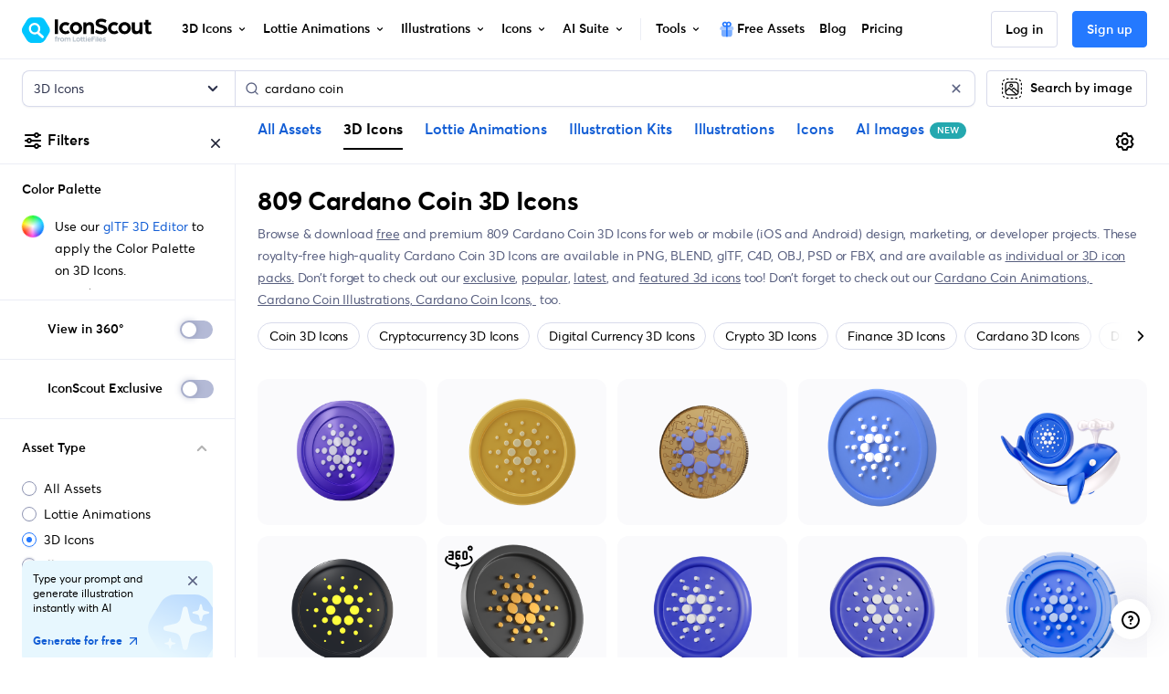

--- FILE ---
content_type: application/javascript; charset=utf-8
request_url: https://cdna.iconscout.com/2763e6f.modern.js
body_size: 7003
content:
!function(e){function f(data){for(var f,d,n=data[0],o=data[1],l=data[2],i=0,h=[];i<n.length;i++)d=n[i],Object.prototype.hasOwnProperty.call(r,d)&&r[d]&&h.push(r[d][0]),r[d]=0;for(f in o)Object.prototype.hasOwnProperty.call(o,f)&&(e[f]=o[f]);for(v&&v(data);h.length;)h.shift()();return t.push.apply(t,l||[]),c()}function c(){for(var e,i=0;i<t.length;i++){for(var f=t[i],c=!0,d=1;d<f.length;d++){var o=f[d];0!==r[o]&&(c=!1)}c&&(t.splice(i--,1),e=n(n.s=f[0]))}return e}var d={},r={304:0},t=[];function n(f){if(d[f])return d[f].exports;var c=d[f]={i:f,l:!1,exports:{}};return e[f].call(c.exports,c,c.exports,n),c.l=!0,c.exports}n.e=function(e){var f=[],c=r[e];if(0!==c)if(c)f.push(c[2]);else{var d=new Promise((function(f,d){c=r[e]=[f,d]}));f.push(c[2]=d);var t,script=document.createElement("script");script.charset="utf-8",script.timeout=120,n.nc&&script.setAttribute("nonce",n.nc),script.src=function(e){return n.p+""+{0:"23b7542",1:"df867de",2:"f9f72b2",3:"d5d2f0c",4:"975ade7",5:"3e6f632",6:"229f970",7:"a9e3417",8:"577f403",9:"47dba4c",10:"fa28325",11:"35f7617",12:"6a47511",13:"f2fd5ff",14:"2c46793",15:"a266c00",16:"7461fa8",17:"7072735",18:"de40e91",19:"f0e6e10",20:"d7ead74",21:"3aa52ab",22:"ea95d5e",23:"51442ac",24:"45e013c",25:"7c7572a",26:"5808232",27:"8d6cd2e",28:"f58eab1",29:"80a4b5a",30:"daa1a42",31:"60f9da7",32:"69a6c83",33:"0d014c7",34:"de1ce36",35:"d16b3ce",36:"7ec672d",37:"5ae7a73",38:"01030be",39:"bb9742b",40:"4661e34",41:"038a971",42:"4bfb1c4",43:"50257d6",44:"206780c",45:"329577a",46:"af26976",47:"8087580",48:"553f5a6",49:"4631dcd",50:"6cd1c73",51:"a8b59fc",52:"97ac9c9",53:"d34cfc3",54:"e2789e8",55:"dcb8868",56:"8b57061",57:"f420d6b",58:"abaa8c9",59:"91fdd9f",60:"2c494ff",61:"d42cc04",62:"6a5d7bb",63:"2369c81",64:"9d341ac",65:"37bddbd",66:"b11ace3",67:"f9582da",68:"a340ddc",69:"d884f9d",70:"d9ff046",71:"cc87476",72:"136e75f",73:"09372b9",74:"c73bcad",75:"fff8a26",76:"8263528",77:"d5116e8",78:"201073c",79:"ca1515a",80:"5fb2c72",81:"cae1a98",82:"480bfcc",83:"7fab0a0",84:"b405773",85:"a81fbcb",86:"436c11f",87:"0064034",88:"a18cdab",89:"307c884",90:"d2f4548",91:"515d5b7",92:"9c0721f",93:"0371a26",94:"45d832c",95:"22db1f8",96:"951934e",97:"1919e7f",98:"38fd694",99:"a63f6a2",100:"a4cda8c",101:"1980d53",102:"e54914b",103:"93bb28c",104:"eb46be8",105:"53d59c3",106:"2c34b34",107:"e7c4ed4",108:"5c837c2",109:"af84059",110:"dc0f874",111:"602ef24",113:"b606574",114:"aa3987f",116:"5a1dfca",117:"33c6e48",118:"e9d1fe9",119:"9330f17",120:"b9117a1",121:"b798cd6",122:"a52b3a6",123:"43f6bc1",124:"a03874e",125:"16fa7db",126:"0700215",127:"e23b70d",128:"73f66b4",129:"d99ae00",130:"51514d0",131:"98468ee",132:"d922394",133:"ffcd128",134:"e36eac3",135:"fb92693",136:"c9193f0",137:"586c426",138:"9e0aaef",139:"3b308df",140:"2ddb0a4",141:"e8939ac",142:"54343ff",143:"d113267",144:"e7d2de6",145:"27ae199",146:"2655508",147:"663ad50",148:"dcaf705",149:"8c64702",150:"c7852af",151:"106490b",152:"f1a34f8",153:"6fc7f60",154:"4c9f86c",155:"08d44e0",156:"cbcdc3f",157:"c79f991",158:"b951dfc",159:"662ef9c",160:"d9f8f8b",161:"36a217d",162:"d193362",163:"34523ca",164:"b930c12",165:"fee0ac8",166:"ad9fc11",167:"a3385c8",168:"d815433",169:"94e4657",170:"c487037",171:"ba9308a",172:"bda3885",173:"d8c96d6",174:"1651cfa",175:"f99b8f4",176:"c50df23",177:"3f41719",178:"8b59896",179:"6cd89d6",180:"cff6825",181:"af4ebd1",182:"c45798d",183:"cb6a34d",184:"ed25999",185:"fa4ce8d",186:"d8b104f",187:"e4f646c",188:"e272d64",189:"c31b369",190:"d3eba88",191:"d244ec5",192:"df90b46",193:"5b73a17",194:"97af141",195:"3a3fe46",196:"0be58b0",197:"44ef00d",198:"9055462",199:"36e47cf",200:"235fe4b",201:"f3d7fd0",202:"0a987b0",203:"8c5b692",204:"15f1f1d",205:"64aedcb",206:"71b020e",207:"dd67ec0",208:"9699662",209:"4a8d147",210:"6d1d52e",211:"d379729",212:"e2227f6",213:"715b13b",214:"b0389ed",215:"1359fd4",216:"e0d94b0",217:"200159f",218:"dff2b5a",219:"2dff2f2",220:"b2837e8",221:"8990d9e",222:"72ee37f",223:"2fb421d",224:"34e08c5",225:"717cfd4",226:"51d6077",227:"ca679c6",228:"ba942e1",229:"196b5ef",230:"8d73d92",231:"2ce1fbb",232:"2e30176",233:"22a6aff",234:"8b8d003",235:"4bfa632",236:"2dbc73b",237:"1ec22d7",238:"15e0a08",239:"94495af",240:"df99ceb",241:"d52b196",242:"10afd23",243:"718a2ec",244:"78fa45a",245:"5f2a658",246:"fc71da8",247:"b936292",248:"7ff66ba",249:"505ed45",250:"1565d3b",251:"27513f2",252:"f07b8f0",253:"ff571f1",254:"6d00701",255:"92f407b",256:"9ef9f9b",257:"249fec8",258:"634977d",259:"07d88db",260:"e2bb845",261:"52a08a0",262:"4f98489",263:"2c9b98c",264:"5130b7c",265:"c5476b9",266:"713df03",267:"e5b1be4",268:"6573a2d",269:"9083de7",270:"3ac492b",271:"a33f14e",272:"9cf2895",273:"bc9149d",274:"dc17828",275:"37ab228",276:"3a63283",277:"11735ff",278:"4b3f7bb",279:"015ffdc",280:"aa96192",281:"9f0596f",282:"cff12a3",283:"f2aef36",284:"967fe77",285:"98452ba",286:"a47c8ab",287:"2d779de",288:"ab6830a",289:"e64ccb6",290:"9653f35",291:"c215336",292:"26aff02",293:"88327da",294:"4bd0592",295:"adb71c2",296:"7d8ec19",297:"3cfaac9",298:"964cf91",299:"2335ff6",300:"29978ca",301:"0f4b407",302:"4c78bc9",303:"e024c77",305:"ad2c5f4",307:"c5b25cf",308:"3f01660",309:"bd19d10",310:"36d1585",311:"f93c435",312:"dd05be1",313:"06cf089",314:"e5c5fae",315:"e438572",316:"bf082f9",317:"1d5d837",318:"98edf14",319:"0748efd",320:"f3fcd87",321:"ae9a96c",322:"cc41f64",323:"59f8036",324:"16323ec",325:"f6c138d",326:"c6de7c3",327:"2299391",328:"26fad61",329:"d871472",330:"27eb34d",331:"1182745",332:"4df4f2f",333:"5741987",334:"62ee107",335:"f1c4605",336:"f9df554",337:"f7a9f58",338:"1b58b6c",339:"06e21a7",340:"1f17eba",341:"8ec30fb",342:"fdd02a0",343:"5bdb7a8",344:"c1fc0dd",345:"c76fca3",346:"8f72aa7",347:"f9a7350",348:"2ec4278",349:"6731c95",350:"4b60b05",351:"cad1526",352:"27a465d",353:"7cbf68a",354:"42de5ab",355:"6f36345",356:"a8ecd17",357:"a24e787",358:"13f4967",359:"ea98b05",360:"08410f5",361:"479aea1",362:"2fd51f4",363:"5dc2e31",364:"495a7df",365:"e753dba",366:"2757eb9",367:"a392c15",368:"e8084c9",369:"78db8b4",370:"53d3244",371:"9c1bd16",372:"9226ba3",373:"5413822",374:"5e14fc3",375:"bdcb6a8",376:"f43af33",377:"62ce585",378:"414b181",379:"3f55a7e",380:"0655167",381:"fb1c47b",382:"86e8245",383:"82aea45",384:"0885c20",385:"f2613c0",386:"eabf96f",387:"7e2e5e6",388:"2662514",389:"1520033",390:"b16d333",391:"201416a",392:"7012a62",393:"6f09a78",394:"328f0de",395:"3ab9167",396:"fe861c9",397:"4e7eca3",398:"0354e97",399:"a150b06",400:"ae5d10c",401:"104e6c2",402:"c6931ca",403:"2514ad2",404:"9e45a20",405:"05aefd1",406:"c4d71b5",407:"c81f0fe",408:"3d7ec30",409:"5117b5c",410:"1954419",411:"fd30aa5",412:"7f57550",413:"b8c5349",414:"19d6000",415:"e88ae69",416:"0c7670d",417:"0d77e07",418:"8677446",419:"09cf5d7",420:"77d25ac",421:"003c90b",422:"d317cd0",423:"e98ab5d",424:"487b8f4",425:"4827cc7",426:"baabd69",427:"eaeb1cb",428:"8e45091",429:"9ed6285",430:"3b9b061",431:"c1b75d2",432:"af726ac",433:"e30d5e3",434:"b3b645f",435:"9d1a2f8",436:"6a2250c",437:"354dbe2",438:"4363734",439:"60f7935",440:"32df7a6",441:"0fde3d9",442:"84ca9e3",443:"157c547",444:"d4222b6",445:"d659491",446:"53a60dc",447:"da9278a",448:"4e9e606",449:"4ea4857",450:"c1877ce",451:"c5533f3",452:"ed0243c",453:"120a84c",454:"7420692",455:"f9f6ceb",456:"a3d7940",457:"8cb7277",458:"14ef335",459:"44e0fff",460:"0a2112e",461:"d97f3ff",462:"0d31fac",463:"b131cce",464:"8f94f8f",465:"249c97c",466:"6ee87d1",467:"18e8889",468:"8750e8e",469:"e0aff7c",470:"3ba5ee6",471:"735f89a",472:"aea9c3f",473:"ecfe2a6",474:"69ae14d",475:"ac201ad",476:"df971bd",477:"0e8b383",478:"d142b5a",479:"a8d0d63",480:"35021b3",481:"bf67ca3",482:"0c4498f",483:"790afd6",484:"50a14fd",485:"c133722",486:"d707d8a",487:"6fdb669",488:"95c726f",489:"40e8c88",490:"3a4b35b",491:"46f4f13",492:"dd7ff58",493:"2b1edf6",494:"f4986ff",495:"38a4e85",496:"bb8ec8e",497:"4eca841",498:"982b0bb",499:"8bf859b",500:"9c6fc04",501:"49e6bf6",502:"93767c8",503:"bf76dc8",504:"21b5b90",505:"ce5b7d0",506:"2af101a",507:"488952d",508:"5759730",509:"b8449da",510:"6885992",511:"bf50836",512:"1426d6b",513:"a33bfd5",514:"3aecf7b",515:"45d5e0b",516:"9b433ce",517:"19d0d72",518:"a9ce9a8",519:"0deb8c7",520:"7b32845",521:"c3c5a14",522:"ddb5931",523:"0502cb2",524:"b7dcfc8",525:"c1334f0",526:"3c443a7",527:"ecea256",528:"d40a501",529:"d62c720",530:"2547db5",531:"db7e9ec",532:"f74758e",533:"956c656",534:"ac08609",535:"0ab1948",536:"1ae199f",537:"ccac17b",538:"fd5bb31",539:"18dc85a",540:"ea54273",541:"0755270",542:"3779d26",543:"f7eb4bc",544:"6b88172",545:"6c23735",546:"b61e193",547:"c14f805",548:"7695ee0",549:"33b1abe",550:"f92ceef",551:"eb057fa",552:"b666b5d",553:"d13c304",554:"02254c9",555:"7a1e508",556:"37b8136",557:"6ce013c",558:"3322069",559:"1c62fbd",560:"4694e8d",561:"a70cda8",562:"0a28b1e",563:"0ea42b7",564:"552639b",565:"001bed9",566:"d65723d",567:"b807f1b",568:"d0ef894",569:"a9b01e9",570:"943c3e6",571:"165edea",572:"4c60304",573:"b642169",574:"1a91ae5",575:"c6456c9",576:"0b7a6d7",577:"4f59f48",578:"11764fe",579:"cf3a6ec",580:"519e4dc",581:"8dbc8bf",582:"7f72b17",583:"e219c73",584:"d6e5b9a",585:"03a181d",586:"34de28a",587:"7941721",588:"05ef2a5",589:"4b9028f",590:"ab304e5",591:"8faf89f",592:"08e5889",593:"84e0f2f",594:"a2a0780",595:"45665ab",596:"9abed4b",597:"1e81a71",598:"0f4e0e5",599:"f2dd027",600:"71edff9",601:"743da4e",602:"5b590d7",603:"4b04553",604:"ecdc24c",605:"eea21c4",606:"12fb49f",607:"5039d1b",608:"7cba926",609:"bca7f44",610:"cedcd28",611:"dab66ef",612:"c66ca0c",613:"945b7bd",614:"11dbe19",615:"9aa8407",616:"fff495b",617:"f02c974",618:"5988e1a",619:"a1a424a",620:"3448995",621:"2e5b539",622:"7aab076",623:"73fd888",624:"6dc62d4",625:"f7ecccd",626:"44c1d18",627:"ee9f1f0",628:"e5c92f0",629:"b2dc653",630:"eedc178",631:"dd8fef1",632:"004d744",633:"5934f4e",634:"ec0d83a",635:"2eb5bc1",636:"c1de6f7",637:"2e1dd98",638:"2ff6bd4",639:"9bfd6ca",640:"4819853",641:"a128fc3",642:"805a8b7",643:"6222d94",644:"dc5527d",645:"e3b21e6",646:"30d32af",647:"08783e2",648:"c3f0b39",649:"69d5baf",650:"bcd613b",651:"a99a395",652:"9495367",653:"e99f497",654:"945ecd8",655:"cdd2bbc",656:"0b98977",657:"b06c6a7",658:"8680439",659:"27f97b1",660:"6e67b3e",661:"436ef7a",662:"b73d47c",663:"745f534",664:"4cbca0f",665:"395764d",666:"17d5e8f",667:"259706a",668:"6f5fb9d",669:"9d415ae",670:"67f6465",671:"9c030d8",672:"56b47cc",673:"f57c5f0",674:"4441440",675:"086fcdf",676:"b12b6f4",677:"c9aa99b",678:"7057e25",679:"3c6aac5",680:"5fd28f0",681:"47ddcbf",682:"34a4338",683:"885c8b5",684:"57d01d4",685:"c5c9a4e",686:"fabb47c",687:"d3dac0c",688:"28ead80",689:"abc40b0",690:"778b58d",691:"97c07a6",692:"b3e8234",693:"52d2709",694:"7e12da5",695:"9129a81",696:"57093a6",697:"ebf5bd3",698:"1bcd226",699:"f01a4bf",700:"89a30fe",701:"b1a656a",702:"4bfe86f",703:"6a7e349",704:"ca7f7ec",705:"43448f6",706:"399e769",707:"a6cbb69",708:"2ace2fa",709:"f2a54ba",710:"8bf84f4",711:"6f9512e",712:"1b316ac",713:"a984c32",714:"1ce0253",715:"b82aaa7",716:"149000e",717:"8904ed6",718:"0368ab4",719:"cba006f",720:"fae53a1",721:"b9c5151",722:"8559c2d",723:"e31901b",724:"db6375f",725:"b910b16",726:"6eafbbf",727:"dada33b",728:"45793ce",729:"11bd1b3",730:"ec23af1",731:"adf5381",732:"98fa691",733:"e9193a6",734:"da136ee",735:"fe23bb9",736:"c3ce9e9",737:"3c71c59",738:"7912557",739:"41fbad2",740:"a4b3616",741:"5d01ad8",742:"ee4f066",743:"97eedf2",744:"3dcc4f9",745:"366e53c",746:"5b6095f",747:"4944ce6",748:"780dfca",749:"2d5fe6c",750:"175ae7d",751:"5bf336f",752:"dbedc2b",753:"73ea758",754:"8929156",755:"90229f2",756:"b69d06a",757:"1b56e89",758:"79a7a99",759:"f6cb4b4",760:"c5d873a",761:"c4f7d64",762:"ffa3b85",763:"e7f3723",764:"22a9fd5",765:"9eb7809",766:"9669bb6",767:"3823526",768:"587cb0b",769:"38996db",770:"35cb1c4",771:"ea38728",772:"2e68ed9",773:"5560852",774:"ecbdbb8",775:"4cf909a",776:"685443f",777:"1495d05",778:"868a9eb",779:"0a8d2c4",780:"0c3a997",781:"beb2e14",782:"9d3ad11",783:"beed6ad",784:"acb5fb2",785:"4907334",786:"ce4d9a7",787:"ef1d87d",788:"abf04f6",789:"e7b00e7",790:"b3d3736",791:"e41e2cf",792:"8ffd225",793:"6acdea1",794:"ef8881e",795:"e2b64df",796:"1280d10",797:"10ea110",798:"9262853",799:"12c51b4",800:"b4b0b2e",801:"7f5e44e",802:"121917f"}[e]+".modern.js"}(e);var o=new Error;t=function(f){script.onerror=script.onload=null,clearTimeout(l);var c=r[e];if(0!==c){if(c){var d=f&&("load"===f.type?"missing":f.type),t=f&&f.target&&f.target.src;o.message="Loading chunk "+e+" failed.\n("+d+": "+t+")",o.name="ChunkLoadError",o.type=d,o.request=t,c[1](o)}r[e]=void 0}};var l=setTimeout((function(){t({type:"timeout",target:script})}),12e4);script.onerror=script.onload=t,document.head.appendChild(script)}return Promise.all(f)},n.m=e,n.c=d,n.d=function(e,f,c){n.o(e,f)||Object.defineProperty(e,f,{enumerable:!0,get:c})},n.r=function(e){"undefined"!=typeof Symbol&&Symbol.toStringTag&&Object.defineProperty(e,Symbol.toStringTag,{value:"Module"}),Object.defineProperty(e,"__esModule",{value:!0})},n.t=function(e,f){if(1&f&&(e=n(e)),8&f)return e;if(4&f&&"object"==typeof e&&e&&e.__esModule)return e;var c=Object.create(null);if(n.r(c),Object.defineProperty(c,"default",{enumerable:!0,value:e}),2&f&&"string"!=typeof e)for(var d in e)n.d(c,d,function(f){return e[f]}.bind(null,d));return c},n.n=function(e){var f=e&&e.__esModule?function(){return e.default}:function(){return e};return n.d(f,"a",f),f},n.o=function(object,e){return Object.prototype.hasOwnProperty.call(object,e)},n.p="https://cdna.iconscout.com/",n.oe=function(e){throw console.error(e),e};var o=window.webpackJsonp=window.webpackJsonp||[],l=o.push.bind(o);o.push=f,o=o.slice();for(var i=0;i<o.length;i++)f(o[i]);var v=l;c()}([]);


--- FILE ---
content_type: application/javascript; charset=utf-8
request_url: https://cdna.iconscout.com/f9a7350.modern.js
body_size: 10966
content:
(window.webpackJsonp=window.webpackJsonp||[]).push([[347],{1410:function(e,t,n){e.exports=n.p+"img/sparkle-ai-light.b39e162.svg"},1481:function(e,t,n){e.exports=n.p+"img/crown-gold.0b35b6a.svg"},1581:function(e,t,n){e.exports=n.p+"img/icon-360.9a7499c.svg"},1731:function(e,t){e.exports="[data-uri]"},1763:function(e,t,n){e.exports=n.p+"img/featured.80c46c1.svg"},1896:function(e,t,n){e.exports=n.p+"img/exclusive.1e1be47.svg"},1897:function(e,t,n){e.exports=n.p+"img/reverse-image-search-light.c656916.svg"},2270:function(e,t,n){"use strict";n.d(t,"a",(function(){return x}));var o=n(7),c=n(11),r=n(14),l=n(13),M=n(4),I=n(10),d=n(12),m=n(2),N=n(141),h=n(75),D=n(144);function j(e,t){var n=Object.keys(e);if(Object.getOwnPropertySymbols){var o=Object.getOwnPropertySymbols(e);t&&(o=o.filter((function(t){return Object.getOwnPropertyDescriptor(e,t).enumerable}))),n.push.apply(n,o)}return n}function y(e){for(var t=1;t<arguments.length;t++){var n=null!=arguments[t]?arguments[t]:{};t%2?j(Object(n),!0).forEach((function(t){Object(o.a)(e,t,n[t])})):Object.getOwnPropertyDescriptors?Object.defineProperties(e,Object.getOwnPropertyDescriptors(n)):j(Object(n)).forEach((function(t){Object.defineProperty(e,t,Object.getOwnPropertyDescriptor(n,t))}))}return e}var z=Object(d.j)(D.b,["event","routerTag"]),v=Object(m.c)(Object(d.m)(y(y({},z),{},{linkClass:Object(m.b)(M.e),variant:Object(m.b)(M.p)})),r.j),x=Object(c.c)({name:r.j,mixins:[N.a,h.a],inject:{getBvDropdown:{default:()=>()=>null}},inheritAttrs:!1,props:v,computed:{bvDropdown(){return this.getBvDropdown()},computedAttrs(){return y(y({},this.bvAttrs),{},{role:"menuitem"})}},methods:{closeDropdown(){Object(I.y)((()=>{this.bvDropdown&&this.bvDropdown.hide(!0)}))},onClick(e){this.$emit(l.f,e),this.closeDropdown()}},render(e){var{linkClass:t,variant:n,active:o,disabled:c,onClick:r,bvAttrs:l}=this;return e("li",{class:l.class,style:l.style,attrs:{role:"presentation"}},[e(D.a,{staticClass:"dropdown-item",class:[t,{["text-".concat(n)]:n&&!(o||c)}],props:Object(m.d)(z,this.$props),attrs:this.computedAttrs,on:{click:r},ref:"item"},this.normalizeSlot())])}})},2383:function(e,t,n){e.exports=n.p+"img/icon-exclusive-360.f6fe9d5.svg"},2452:function(e,t,n){e.exports=n.p+"img/3d-editor.7c43b62.png"},2453:function(e,t,n){e.exports=n.p+"img/ai-illustrations.350e134.png"},2454:function(e,t,n){e.exports=n.p+"img/brand-palette.149db42.png"},2455:function(e,t,n){e.exports=n.p+"img/collections.1620f3a.png"},2456:function(e,t,n){e.exports=n.p+"img/download.146d153.png"},2457:function(e,t,n){e.exports=n.p+"img/image-search.0a996ed.png"},2458:function(e,t,n){e.exports=n.p+"img/kit-editor.3baef89.png"},2459:function(e,t,n){e.exports=n.p+"img/kit.39026e6.png"},2460:function(e,t,n){e.exports=n.p+"img/personalize.00de03b.png"},2461:function(e,t,n){e.exports=n.p+"img/plugins.f9aa8df.png"},2462:function(e,t,n){e.exports=n.p+"img/search.c661fe9.png"},2463:function(e,t,n){e.exports=n.p+"img/svg-editor.648fe3e.png"},2464:function(e,t,n){e.exports=n.p+"img/unicons.5de25a5.png"},3070:function(e,t,n){e.exports=n.p+"img/close.86b735b.svg"},3071:function(e,t,n){e.exports=n.p+"img/black-search.3712edd.svg"},3087:function(e,t,n){e.exports=n.p+"img/tick.green.cc2b975.svg"},3096:function(e,t,n){e.exports=n.p+"img/percentage.b803f85.svg"},3097:function(e,t,n){e.exports=n.p+"img/sprinkle-ai-blue-bg.8945179.svg"},3233:function(e,t,n){e.exports=n.p+"img/sparkle-ai.e36882a.svg"},3690:function(e,t){e.exports="[data-uri]"},3822:function(e,t,n){e.exports=n.p+"img/social-media.5a66b86.svg"},3845:function(e,t,n){e.exports=n.p+"img/crown-gray.227c25f.svg"},3912:function(e,t){e.exports="[data-uri]"},4031:function(e,t,n){e.exports=n.p+"img/help-center.642ddbd.svg"},4106:function(e,t,n){e.exports=n.p+"img/premium-icon.c6a0df8.svg"},4111:function(e,t,n){e.exports=n.p+"img/wand-sparkles.461ba4e.svg"},4112:function(e,t,n){e.exports=n.p+"img/reverse-image-search-new.01c74bb.svg"},4117:function(e,t,n){e.exports=n.p+"img/reverse-image-search-white.063932c.svg"},4118:function(e,t,n){e.exports=n.p+"img/crown-blue.3befb22.svg"},4119:function(e,t,n){e.exports=n.p+"img/cross.f7cc127.svg"},4120:function(e,t,n){e.exports=n.p+"img/exclusive-badge.55365ec.svg"},4486:function(e,t,n){var content=n(5881);content.__esModule&&(content=content.default),"string"==typeof content&&(content=[[e.i,content,""]]),content.locals&&(e.exports=content.locals);(0,n(34).default)("f659e2a8",content,!0,{sourceMap:!1})},4487:function(e,t,n){var content=n(5883);content.__esModule&&(content=content.default),"string"==typeof content&&(content=[[e.i,content,""]]),content.locals&&(e.exports=content.locals);(0,n(34).default)("e0794e94",content,!0,{sourceMap:!1})},4768:function(e,t){e.exports="[data-uri]"},4805:function(e,t,n){e.exports=n.p+"img/gray-search.25a861b.svg"},4848:function(e,t){e.exports="[data-uri]"},4849:function(e,t,n){e.exports=n.p+"img/sprinkle-ai-blue-gradient.a0f23f4.svg"},4937:function(e,t,n){"use strict";var o={props:{size:{type:String,default:"1em"}}},c=n(5),component=Object(c.a)(o,(function(){var e=this,t=e._self._c;return t("svg",e._b({staticClass:"ui-svg-inline",attrs:{width:e.size,height:e.size,xmlns:"http://www.w3.org/2000/svg",viewBox:"0 0 24 24",fill:"currentColor"}},"svg",e.$attrs,!1),[t("path",{attrs:{d:"M11.29,15.29a1.58,1.58,0,0,0-.12.15.76.76,0,0,0-.09.18.64.64,0,0,0-.06.18,1.36,1.36,0,0,0,0,.2.84.84,0,0,0,.08.38.9.9,0,0,0,.54.54.94.94,0,0,0,.76,0,.9.9,0,0,0,.54-.54A1,1,0,0,0,13,16a1,1,0,0,0-.29-.71A1,1,0,0,0,11.29,15.29ZM12,2A10,10,0,1,0,22,12,10,10,0,0,0,12,2Zm0,18a8,8,0,1,1,8-8A8,8,0,0,1,12,20ZM12,7A3,3,0,0,0,9.4,8.5a1,1,0,1,0,1.73,1A1,1,0,0,1,12,9a1,1,0,0,1,0,2,1,1,0,0,0-1,1v1a1,1,0,0,0,2,0v-.18A3,3,0,0,0,12,7Z"}})])}),[],!1,null,null,null);t.a=component.exports},4991:function(e,t,n){e.exports=n.p+"img/rocket.51eba71.svg"},4992:function(e,t,n){e.exports=n.p+"img/clipboard-notes.4b02772.svg"},4993:function(e,t,n){e.exports=n.p+"img/life-ring.cfc2974.svg"},5859:function(e,t,n){var map={"./animate.svg":4848,"./arrow-up-right.svg":5860,"./black-search.svg":3071,"./blue-solid-tick.svg":5861,"./bookmark-solid-blue.svg":5862,"./calender.svg":5863,"./chevron-right.svg":3690,"./christmas-tree.svg":5864,"./circle-right.svg":3912,"./clipboard-notes.svg":4992,"./close.svg":3070,"./code.svg":5865,"./creator.svg":443,"./cross.svg":4119,"./crown-blue.svg":4118,"./crown-gold.svg":1481,"./crown-gray.svg":3845,"./crown-white.svg":417,"./danger.svg":664,"./download-solid-purple.svg":5866,"./exclusive-badge.svg":4120,"./exclusive.svg":1896,"./external.svg":5867,"./featured.svg":1763,"./filters.svg":632,"./flip.svg":5868,"./gift-unicon.svg":473,"./gray-search.svg":4805,"./gray-solid-tick.svg":5869,"./gray-sparkle-ai.svg":5870,"./grey-search-new.svg":661,"./help-center.svg":4031,"./icon-360-white.svg":5871,"./icon-360.svg":1581,"./icon-design.svg":5872,"./icon-exclusive-360.svg":2383,"./items-small.svg":5873,"./life-ring.svg":4993,"./line-right-arrow.svg":4768,"./percentage.svg":3096,"./premium-icon.svg":4106,"./remove-bg.svg":1731,"./reverse-image-search-light.svg":1897,"./reverse-image-search-new.svg":4112,"./reverse-image-search-white.svg":4117,"./reverse-image-search.svg":453,"./rocket.svg":4991,"./search-solid-green.svg":5874,"./social-media.svg":3822,"./solid-blue-tick.svg":5875,"./sparkle-ai-light.svg":1410,"./sparkle-ai.svg":3233,"./sparkle-circle.svg":610,"./sprinkle-ai-blue-bg.svg":3097,"./sprinkle-ai-blue-gradient.svg":4849,"./sprinkle-ai-blue.svg":645,"./sprinkle-ai-primary-blue-bg.svg":655,"./success.svg":663,"./sync.svg":461,"./thumb.svg":5876,"./tick.black.svg":5877,"./tick.green.svg":3087,"./transactions.svg":5878,"./twitter-x.svg":5879,"./wand-sparkles.svg":4111,"./warning.svg":662};function o(e){var t=c(e);return n(t)}function c(e){if(!n.o(map,e)){var t=new Error("Cannot find module '"+e+"'");throw t.code="MODULE_NOT_FOUND",t}return map[e]}o.keys=function(){return Object.keys(map)},o.resolve=c,e.exports=o,o.id=5859},5860:function(e,t,n){e.exports=n.p+"img/arrow-up-right.049437f.svg"},5861:function(e,t){e.exports="[data-uri]"},5862:function(e,t){e.exports="[data-uri]"},5863:function(e,t){e.exports="[data-uri]"},5864:function(e,t,n){e.exports=n.p+"img/christmas-tree.0178f2c.svg"},5865:function(e,t,n){e.exports=n.p+"img/code.79e402e.svg"},5866:function(e,t,n){e.exports=n.p+"img/download-solid-purple.08e2348.svg"},5867:function(e,t,n){e.exports=n.p+"img/external.256c95c.svg"},5868:function(e,t,n){e.exports=n.p+"img/flip.453924a.svg"},5869:function(e,t){e.exports="[data-uri]"},5870:function(e,t,n){e.exports=n.p+"img/gray-sparkle-ai.76b23d4.svg"},5871:function(e,t,n){e.exports=n.p+"img/icon-360-white.769a6d9.svg"},5872:function(e,t,n){e.exports=n.p+"img/icon-design.e4ba85c.svg"},5873:function(e,t,n){e.exports=n.p+"img/items-small.9c561d0.svg"},5874:function(e,t){e.exports="[data-uri]"},5875:function(e,t,n){e.exports=n.p+"img/solid-blue-tick.8716300.svg"},5876:function(e,t){e.exports="[data-uri]"},5877:function(e,t,n){e.exports=n.p+"img/tick.black.2f93488.svg"},5878:function(e,t,n){e.exports=n.p+"img/transactions.69a6195.svg"},5879:function(e,t){e.exports="[data-uri]"},5880:function(e,t,n){"use strict";var o=n(4486),c=n.n(o);n.d(t,"default",(function(){return c.a}))},5881:function(e,t,n){var o=n(33)((function(i){return i[1]}));o.push([e.i,".collapsed>.when-open,.not-collapsed>.when-closed{display:none}.container_uuKFR{width:21.25rem;position:fixed;right:1.25rem;bottom:1.25rem;border-radius:8px;box-shadow:0px 12px 24px -12px rgba(0,0,0,0.12),0px 24px 48px -12px rgba(0,0,0,0.2);overflow:hidden;z-index:9999}.container_uuKFR .header_YbgTw{position:relative;background:#2479FF;padding:1rem}.container_uuKFR .collapseBtn_4odgV{position:absolute;top:.75rem;right:.5rem;border-radius:16px}.container_uuKFR .collapseBtn_4odgV:hover{background:#135ED5}.container_uuKFR .collapseBtn_4odgV.upArrow_QN9Gb{transform:rotate(180deg)}.container_uuKFR .content_tYYeO{background:#fff;max-height:100%;transition:max-height 0.5s ease-in-out}.container_uuKFR .content_tYYeO .checklistWrapper_qG2X4{max-height:28.125rem;overflow:auto}.container_uuKFR .content_tYYeO .checklistWrapper_qG2X4 .checklistItem_ky-VD{border-bottom:1px solid #EBEDF5}.container_uuKFR .content_tYYeO .checklistWrapper_qG2X4 .checklistItem_ky-VD .count_8DRKO{font-size:10px;color:#596080}.container_uuKFR .content_tYYeO .checklistWrapper_qG2X4 .checklistItem_ky-VD .checkItemButton_VthRi{background:#FAFAFC}.container_uuKFR .content_tYYeO .checklistWrapper_qG2X4 .checklistItem_ky-VD .checkItem_Rfz0S{border-bottom:1px solid #F5F6FA}.container_uuKFR .content_tYYeO .checklistWrapper_qG2X4 .checklistItem_ky-VD .checkItem_Rfz0S:last-child{border:0}.container_uuKFR .content_tYYeO .checklistWrapper_qG2X4 .checklistItem_ky-VD .checkItem_Rfz0S .description_Bw1bM{color:#424866}.container_uuKFR .content_tYYeO .dismissChecklist_6JzDC{font-size:12px;background:#F5F6FA;color:#424866;padding:6px}\n",""]),o.locals={container:"container_uuKFR",header:"header_YbgTw",collapseBtn:"collapseBtn_4odgV",upArrow:"upArrow_QN9Gb",content:"content_tYYeO",checklistWrapper:"checklistWrapper_qG2X4",checklistItem:"checklistItem_ky-VD",count:"count_8DRKO",checkItemButton:"checkItemButton_VthRi",checkItem:"checkItem_Rfz0S",description:"description_Bw1bM",dismissChecklist:"dismissChecklist_6JzDC"},e.exports=o},5882:function(e,t,n){"use strict";var o=n(4487),c=n.n(o);n.d(t,"default",(function(){return c.a}))},5883:function(e,t,n){var o=n(33)((function(i){return i[1]}));o.push([e.i,".container_meDJq .helpCenter_Pfdat{position:fixed;right:1.25rem;bottom:1.25rem;z-index:1039}.container_meDJq .helpCenter_Pfdat .helpCenterButton_9HaQh{border:none;box-shadow:0px -2px 8px 0px #aaaabe1a, 0px -8px 48px 0px #e0e0e8}.container_meDJq .helpCenter_Pfdat .helpCenterButton_9HaQh.active_cIIjt{color:#2479FF}.container_meDJq .helpCenter_Pfdat .helpCenterButton_9HaQh:focus{outline:none;box-shadow:none}.container_meDJq .helpCenter_Pfdat .dropdown-item:hover{background-color:#F5F6FA;color:#000}.container_meDJq .helpCenter_Pfdat .dropdown-item:focus{outline:none;box-shadow:none;background-color:#fff}\n",""]),o.locals={container:"container_meDJq",helpCenter:"helpCenter_Pfdat",helpCenterButton:"helpCenterButton_9HaQh",active:"active_cIIjt"},e.exports=o},6279:function(e,t,n){"use strict";n.r(t);var o=n(4937),c=n(1257),r=n(2270),l=n(1258),M=(n(377),n(8)),I=n(7),d=(n(35),n(48),n(1269)),m=n(1270),N=n(1256),h=n(1287),D=n(139),j=n.n(D),y=n(3),z=n(73),v=n(123);function x(e,t){var n=Object.keys(e);if(Object.getOwnPropertySymbols){var o=Object.getOwnPropertySymbols(e);t&&(o=o.filter((function(t){return Object.getOwnPropertyDescriptor(e,t).enumerable}))),n.push.apply(n,o)}return n}function k(e){for(var t=1;t<arguments.length;t++){var n=null!=arguments[t]?arguments[t]:{};t%2?x(Object(n),!0).forEach((function(t){Object(I.a)(e,t,n[t])})):Object.getOwnPropertyDescriptors?Object.defineProperties(e,Object.getOwnPropertyDescriptors(n)):x(Object(n)).forEach((function(t){Object.defineProperty(e,t,Object.getOwnPropertyDescriptor(n,t))}))}return e}y.default.directive("b-toggle",N.a);var w={components:{UilAngleUp:d.a,UilAngleDown:m.a,BCollapse:h.a},data:()=>({initialExpandFeatureTitle:null,initialExpandFeature:null,showChecklist:!1}),computed:{doneChecklist(){return this.$store.getters["checklist/getDoneChecklist"]},checklist(){var e=null,t=null;return e="house-1439754",t="influencer-marketing-9183988",[{title:"Explore asset library",steps:[{name:"search-by-query",title:"Search for assets",description:"Find the perfect assets for your designs from our library of 10 million+ assets.",image:n(2462),to:this.$helper.localize({name:"index",query:{checklist:"search-by-query"}})},{name:"add-to-collection",title:"Save to collections",description:"Save all your favorite assets to collections to access them easily anytime.",image:n(2455),to:this.$helper.localize({name:"icon-slug",params:{slug:e},query:{checklist:"add-to-collection"}})},{name:"download-asset",title:"Download assets",description:"Personalize asset colors to match your brand or preferences with our Color Palette.",image:n(2456),to:this.$helper.localize({name:"icon-slug",params:{slug:e},query:{checklist:"download-asset"}})}]},{title:"Customize assets",steps:[{name:"apply-custom-brand-palette",title:"Apply your brand colors",description:"Customize asset colors to match your brand or preferences with our Color Palette.",image:n(2454),to:{name:"icon-slug",params:{slug:e},query:{checklist:"apply-custom-brand-palette"}}},{name:"svg-editor",title:"Customize SVGs",description:"Easily customize vector icons’ and illustrations’ shapes, colors and more with our SVG Editor.",image:n(2463),to:{name:"svg-editor",query:{checklist:"svg-editor"}}},{name:"gltf-3d-editor",title:"Customize 3D Icons",description:"Use our glTF 3D Editor to customize 3D Icons with ease.",image:n(2452),to:{name:"gltf-3d-editor",query:{checklist:"gltf-3d-editor"}}},{name:"illustration-kit-editor",title:"Customize kit illustrations",description:"Unleash your imagination with our Kit Editor to make your kit illustrations truly one of a kind.",image:n(2458),to:{name:"illustration-kit-editor-slug",params:{slug:t},query:{checklist:"illustration-kit-editor"}}}]},{title:"Try our integrations",steps:[{name:"install-plugin",title:"Install our plugins and apps",description:"Integrate IconScout with your favorite design tools using our plugins and apps.",image:n(2461),to:{name:"plugins",query:{checklist:"install-plugin"}}}]},{title:"Explore additional features",steps:[{name:"download-unicons-asset",title:"Add Unicons to designs",description:"Elevate your projects with Unicons, our vast library of beautifully crafted free icons.",image:n(2464),to:{name:"unicons",query:{checklist:"download-unicons-asset"}}},{name:"illustration-kit-mix-match",title:"Create unique illustrations",description:"Create an unlimited combination of personalized illustrations with our Illustration Kit.",image:n(2459),to:{name:"illustration-kit",query:{checklist:"illustration-kit-mix-match"}}},{name:"search-by-image",title:"Search by image",description:"Upload images to find visually similar assets that match your styles or themes.",image:n(2457),to:{name:"reverse-image-search",query:{checklist:"search-by-image"}}},{name:"generate-ai-illustrations",title:"Generate custom illustrations",description:"Use the power of AI to generate custom illustrations instantly.",image:n(2453),to:{name:"ai-illustration-generator",query:{checklist:"generate-ai-illustrations"}}}]},{title:"Personalize your experience",steps:[{name:"enable-personalized-search",title:"Personalize your search results",description:"Enjoy personalized updates and recommendations by following your favorite contributors.",image:n(2460),to:this.$helper.localize({name:"all-assets-slug",params:{slug:"confetti"},query:{checklist:"enable-personalized-search"}})}]}].map((e=>k(k({},e),{},{steps:e.steps.map((e=>k(k({},e),{},{status:this.doneChecklist.includes(e.name)?"completed":"active"})))})))}},watch:{"$route.name"(){this.showChecklist=!1}},mounted(){var e=this;return Object(M.a)((function*(){j()(e.checklist,(t=>{var n=j()(t.steps,{status:"active"});if(n)return e.initialExpandFeatureTitle=t.title,e.initialExpandFeature=n.name,!0})),yield e.$store.dispatch("checklist/fetchChecklist"),e.showChecklist=!0}))()},methods:{generateSrcSetPx:z.c,generateMultipleFormats:z.a,slugify:v.a,getDescriptiveCopy(e){var t=e.filter((e=>"completed"===e.status)).length;return t?"".concat(t,"/").concat(e.length," completed"):"".concat(e.length," step").concat(e.length>1?"s":"")},onChecklistItemClick(){var e;this.showChecklist=!1,this.$modal&&"modalItemPreview"!==(null===(e=this.$modal.currentModal)||void 0===e?void 0:e.id)&&this.$modal.closeAll(!0,!0)},scrollWrapperOnToggle(e){var button=e.target,t=this.$refs.checklistWrapper;if(t){var n=button.getBoundingClientRect(),o=t.getBoundingClientRect();n.bottom>=o.bottom-20&&setTimeout((()=>{t.scrollBy({top:50,behavior:"smooth"})}),100)}},toggleChecklist(){this.showChecklist=!this.showChecklist,this.$analytics.track("checklist",{route_name:this.$route.name,route_path:this.$route.path,location:"checklist",action:this.showChecklist?"expand":"collapse"})}}},T=n(5880),A=n(5);var component=Object(A.a)(w,(function(){var e=this,t=e._self._c;return t("div",{class:e.$style.container},[t("button",{class:["btn-zero btn-block text-white",e.$style.header,e.$style.checkItemButton],attrs:{type:"button"},on:{click:e.toggleChecklist}},[t("span",{staticClass:"d-block text-left h4 mb-0"},[e._v("Welcome to IconScout!")]),e._v(" "),e.showChecklist?t("span",{staticClass:"d-block text-left font-size-sm mt-2"},[e._v("\n      Quickly get started with these steps below:\n    ")]):e._e(),e._v(" "),t("uil-angle-down",{class:[e.$style.collapseBtn,e.showChecklist?null:e.$style.upArrow],attrs:{color:"white",size:"32"}})],1),e._v(" "),t("b-collapse",{attrs:{id:"collapse-checklist-wrapper",visible:e.showChecklist}},[t("div",{class:e.$style.content},[t("div",{ref:"checklistWrapper",class:e.$style.checklistWrapper},e._l(e.checklist,(function(o,c){return t("div",{key:c,class:e.$style.checklistItem},[t("button",{directives:[{name:"b-toggle",rawName:"v-b-toggle",value:"collapse-checklist-section-".concat(c),expression:"`collapse-checklist-section-${index}`"}],class:["btn-zero btn-block d-flex justify-content-between align-items-center font-size-sm font-weight-semi-bold px-4 py-3",e.$style.checkItemButton],attrs:{type:"button"},on:{click:e.scrollWrapperOnToggle}},[t("span",[e._v(e._s(o.title))]),e._v(" "),t("span",{class:e.$style.count},[e._v("\n              "+e._s(e.getDescriptiveCopy(o.steps))+"\n            ")])]),e._v(" "),t("b-collapse",{staticClass:"mt-2",attrs:{id:"collapse-checklist-section-".concat(c),visible:e.initialExpandFeatureTitle===o.title}},e._l(o.steps,(function(c,r){return t("div",{key:r,class:e.$style.checkItem},[t("button",{directives:[{name:"b-toggle",rawName:"v-b-toggle",value:"collapse-checklist-item-".concat(e.slugify(c.name)),expression:"\n                  `collapse-checklist-item-${slugify(checklistItem.name)}`\n                "}],staticClass:"btn-zero btn-block d-flex justify-content-between align-items-center font-size-sm px-4 py-2-5",attrs:{type:"button"},on:{click:e.scrollWrapperOnToggle}},[t("span",{staticClass:"d-inline-flex align-items-center"},[t("img",{staticClass:"mr-2-5",attrs:{src:n(5859)("./".concat("completed"===c.status?"blue-solid-tick":"gray-solid-tick",".svg")),width:"20",height:"20"}}),e._v("\n                  "+e._s(c.title)+"\n                ")]),e._v(" "),t("uil-angle-up",{staticClass:"when-open",attrs:{size:"20",color:"#596080"}}),e._v(" "),t("uil-angle-down",{staticClass:"when-closed",attrs:{size:"20",color:"#596080"}})],1),e._v(" "),t("b-collapse",{staticClass:"mt-2",attrs:{id:"collapse-checklist-item-".concat(e.slugify(c.name)),visible:e.initialExpandFeature===c.name||1===o.steps.length}},[t("div",{staticClass:"px-3 pb-3"},[t("picture",[t("source",e._b({},"source",e.generateMultipleFormats({url:c.image,width:316,height:178}),!1)),e._v(" "),t("img",e._b({staticClass:"mb-3",attrs:{alt:c.title,title:c.title,width:"316",height:"178",loading:"lazy"}},"img",e.generateSrcSetPx({url:c.image,width:316,height:178,format:"webp"}),!1))]),e._v(" "),t("div",{class:["font-size-sm mb-2-5",e.$style.description]},[e._v("\n                    "+e._s(c.description)+"\n                  ")]),e._v(" "),t("nuxt-link",{directives:[{name:"track",rawName:"v-track",value:{event:"checklist",data:{route_path:e.$route.path,route_name:e.$route.name,location:"checklist",action:"completed"===c.status?"show-again":"show-me",data:{item:c.name,section:o.title,status:c.status}}},expression:"{\n                      event: 'checklist',\n                      data: {\n                        route_path: $route.path,\n                        route_name: $route.name,\n                        location: 'checklist',\n                        action:\n                          checklistItem.status === 'completed'\n                            ? 'show-again'\n                            : 'show-me',\n                        data: {\n                          item: checklistItem.name,\n                          section: checklistSection.title,\n                          status: checklistItem.status,\n                        },\n                      },\n                    }"}],staticClass:"btn btn-primary btn-sm",attrs:{to:c.to},nativeOn:{click:function(t){return e.onChecklistItemClick.apply(null,arguments)}}},[e._v(e._s("completed"===c.status?"Show again":"Show me"))])],1)])],1)})),0)],1)})),0),e._v(" "),t("button",{directives:[{name:"track",rawName:"v-track",value:{event:"checklist",data:{route_path:e.$route.path,route_name:e.$route.name,location:"checklist",action:"dismiss-checklist"}},expression:"{\n          event: 'checklist',\n          data: {\n            route_path: $route.path,\n            route_name: $route.name,\n            location: 'checklist',\n            action: 'dismiss-checklist',\n          },\n        }"}],class:["btn-zero btn-block font-weight-normal",e.$style.dismissChecklist],attrs:{type:"button"},on:{click:function(t){return e.$emit("dismiss-checklist")}}},[e._v("\n        Dismiss checklist\n      ")])])])],1)}),[],!1,(function(e){this.$style=T.default.locals||T.default}),null,null),C=component.exports,f={components:{UilQuestionCircle:o.a,BDropdown:c.a,BDropdownItem:r.a,BDropdownItemButton:l.a,Checklist:C},data:()=>({dropdownOpen:!1,showChecklist:!1})},O=n(5882);var L=Object(A.a)(f,(function(){var e=this,t=e._self._c;return t("div",{class:e.$style.container},[e.showChecklist?t("checklist",{on:{"dismiss-checklist":function(t){e.showChecklist=!1}}}):t("div",{class:e.$style.helpCenter},[t("b-dropdown",{attrs:{variant:"default","toggle-class":["btn-rounded btn-icon",e.$style.helpCenterButton,e.dropdownOpen?e.$style.active:""],right:"","no-caret":"",offset:"0"},on:{show:function(t){e.dropdownOpen=!0},hide:function(t){e.dropdownOpen=!1}},scopedSlots:e._u([{key:"button-content",fn:function(){return[t("div",{attrs:{"data-balloon":"Help & resources","data-balloon-pos":"left","data-balloon-wrap":"nowrap"}},[t("uil-question-circle")],1)]},proxy:!0}])},[e._v(" "),t("b-dropdown-item",{directives:[{name:"track",rawName:"v-track",value:{event:"checklist",data:{route_path:e.$route.path,route_name:e.$route.name,location:"help-and-resources",action:"whats-new"}},expression:"{\n          event: 'checklist',\n          data: {\n            route_path: $route.path,\n            route_name: $route.name,\n            location: 'help-and-resources',\n            action: 'whats-new',\n          },\n        }"}],attrs:{href:"https://releases.iconscout.com",target:"_blank",rel:"noopener"}},[t("img",{staticClass:"mr-2-5",attrs:{src:n(4991),alt:"Life Ring",width:"20",height:"20"}}),e._v("\n        What's new\n      ")]),e._v(" "),t("b-dropdown-item-button",{directives:[{name:"track",rawName:"v-track",value:{event:"checklist",data:{route_path:e.$route.path,route_name:e.$route.name,location:"help-and-resources",action:"welcome-checklist"}},expression:"{\n          event: 'checklist',\n          data: {\n            route_path: $route.path,\n            route_name: $route.name,\n            location: 'help-and-resources',\n            action: 'welcome-checklist',\n          },\n        }"}],on:{click:function(t){e.showChecklist=!0}}},[t("img",{staticClass:"mr-2-5",attrs:{src:n(4992),alt:"Checklist",width:"20",height:"20"}}),e._v("\n        Welcome Checklist\n      ")]),e._v(" "),t("b-dropdown-item",{directives:[{name:"track",rawName:"v-track",value:{event:"checklist",data:{route_path:e.$route.path,route_name:e.$route.name,location:"help-and-resources",action:"help-center"}},expression:"{\n          event: 'checklist',\n          data: {\n            route_path: $route.path,\n            route_name: $route.name,\n            location: 'help-and-resources',\n            action: 'help-center',\n          },\n        }"}],attrs:{href:"https://help.iconscout.com/hc/en-gb",target:"_blank",rel:"noopener"}},[t("img",{staticClass:"mr-2-5",attrs:{src:n(4993),alt:"Life Ring",width:"20",height:"20"}}),e._v("\n        Help Center\n      ")])],1)],1)],1)}),[],!1,(function(e){this.$style=O.default.locals||O.default}),null,null);t.default=L.exports}}]);


--- FILE ---
content_type: application/javascript; charset=utf-8
request_url: https://cdna.iconscout.com/956c656.modern.js
body_size: 409
content:
(window.webpackJsonp=window.webpackJsonp||[]).push([[533],{1603:function(e){e.exports=JSON.parse('[{"name":"cargando","slug":"cargando","lang":"es"},{"name":"negocio","slug":"negocio","lang":"es"},{"name":"flecha","slug":"flecha","lang":"es"},{"name":"cursor del ratón","slug":"cursor-del-raton","lang":"es"},{"name":"emoji","slug":"emoji","lang":"es"},{"name":"comer","slug":"comer","lang":"es"},{"name":"éxito","slug":"exito","lang":"es"},{"name":"interfaz de usuario","slug":"interfaz-de-usuario","lang":"es"},{"name":"gif","slug":"gif","lang":"es"},{"name":"cargador","slug":"cargador","lang":"es"},{"name":"confeti","slug":"confeti","lang":"es"},{"name":"dinero","slug":"dinero","lang":"es"},{"name":"onda de audio","slug":"onda-de-audio","lang":"es"},{"name":"botón de suscripción","slug":"boton-de-suscripcion","lang":"es"},{"name":"SVG","slug":"svg","lang":"es"},{"name":"gente","slug":"gente","lang":"es"},{"name":"Instagram","slug":"instagram","lang":"es"},{"name":"finanzas","slug":"finanzas","lang":"es"},{"name":"auto","slug":"auto","lang":"es"},{"name":"discordia","slug":"discordia","lang":"es"},{"name":"fondo","slug":"fondo","lang":"es"},{"name":"Desarrollo de diseño","slug":"diseno-desarrollo","lang":"es"},{"name":"botón de seguimiento de tiktok","slug":"boton-seguir-tiktok","lang":"es"},{"name":"fuego","slug":"fuego","lang":"es"},{"name":"Síguenos en Twitch","slug":"siguenos-en-twitch","lang":"es"},{"name":"YouTube","slug":"youtube","lang":"es"},{"name":"pegatinas","slug":"pegatinas","lang":"es"},{"name":"boton de instagram","slug":"boton-de-instagram","lang":"es"},{"name":"Temporizador de 5 segundos","slug":"temporizador-de-5-segundos","lang":"es"},{"name":"gracias","slug":"gracias","lang":"es"},{"name":"tecnología","slug":"tecnologia","lang":"es"},{"name":"cohete","slug":"cohete","lang":"es"},{"name":"logotipo de Telegram","slug":"logotipo-de-telegram","lang":"es"},{"name":"círculo","slug":"circulo","lang":"es"},{"name":"reloj","slug":"reloj","lang":"es"},{"name":"desarrollo web","slug":"desarrollo-web","lang":"es"},{"name":"vivir","slug":"vivir","lang":"es"},{"name":"Suscríbete a YouTube","slug":"suscribirse-a-youtube","lang":"es"},{"name":"controlar","slug":"controlar","lang":"es"},{"name":"estrella","slug":"estrella","lang":"es"},{"name":"chatbot","slug":"chatbot","lang":"es"},{"name":"garrapata","slug":"garrapata","lang":"es"},{"name":"PowerPoint","slug":"powerpoint","lang":"es"},{"name":"corazón","slug":"corazon","lang":"es"},{"name":"Me gusta y suscríbete","slug":"dale-me-gusta-y-suscribete","lang":"es"},{"name":"barra de carga","slug":"barra-de-carga","lang":"es"},{"name":"dados","slug":"dados","lang":"es"},{"name":"redes sociales","slug":"redes-sociales","lang":"es"},{"name":"WhatsApp","slug":"whatsapp","lang":"es"},{"name":"robot","slug":"robot","lang":"es"},{"name":"camión","slug":"camion","lang":"es"},{"name":"acuñar","slug":"acunar","lang":"es"},{"name":"buscar","slug":"buscar","lang":"es"},{"name":"regalo","slug":"regalo","lang":"es"},{"name":"animación de carga","slug":"animacion-de-carga","lang":"es"},{"name":"marca de verificación","slug":"marca-de-verificacion","lang":"es"},{"name":"caja de regalo","slug":"caja-de-regalo","lang":"es"},{"name":"error","slug":"error","lang":"es"}]')}}]);


--- FILE ---
content_type: image/svg+xml
request_url: https://cdna.iconscout.com/img/offer-pattern.d76491c.svg
body_size: -135
content:
<svg width="150" height="83" viewBox="0 0 150 83" fill="none" xmlns="http://www.w3.org/2000/svg">
<g clip-path="url(#clip0_3212_9650)">
<path d="M0 77.7575V-6C0 -8.20914 1.79086 -10 4 -10H146C148.209 -10 150 -8.20914 150 -6V77.785C150 80.4157 147.504 82.3302 144.963 81.6483L75.2948 62.951C74.609 62.767 73.8865 62.7688 73.2016 62.9564L5.05637 81.6155C2.5109 82.3125 0 80.3967 0 77.7575Z" fill="#F9E593"/>
<g opacity="0.1">
<path d="M-44.2234 99.1889C-43.711 77.0191 -29.9778 28.8355 20.8554 13.4599C84.397 -5.75964 147.17 -25.7378 139.996 -64.4297" stroke="#A85325"/>
<path d="M-54 104.65C-50.6397 82.7241 -30.8191 36.6516 21.5808 27.7711C87.0805 16.6705 151.915 4.72109 149.777 -34.5567" stroke="#A85325"/>
<path d="M-38.7552 149.593C-39.6749 127.436 -29.0797 78.487 20.6579 59.9462C82.8298 36.7702 144.186 12.8854 134.529 -25.2768" stroke="#A85325"/>
<path d="M-42.6861 131.391C-37.4303 109.83 -13.6739 65.6084 39.3051 61.2027C105.529 55.6955 171.164 49.2863 172.451 9.97234" stroke="#A85325"/>
</g>
</g>
<defs>
<clipPath id="clip0_3212_9650">
<rect width="150" height="83" fill="white"/>
</clipPath>
</defs>
</svg>


--- FILE ---
content_type: application/javascript; charset=utf-8
request_url: https://cdna.iconscout.com/328f0de.modern.js
body_size: 1307
content:
(window.webpackJsonp=window.webpackJsonp||[]).push([[394],{2625:function(t,e,n){"use strict";n.d(e,"a",(function(){return o}));var o={inheritAttrs:!1,props:{duration:{type:[Number,Object],default:300},delay:{type:[Number,Object],default:0},group:Boolean,tag:{type:String,default:"span"},origin:{type:String,default:""},styles:{type:Object,default:()=>({animationFillMode:"both",animationTimingFunction:"ease-out"})}},computed:{componentType(){return this.group?"transition-group":"transition"},hooks(){return{beforeEnter:this.beforeEnter,afterEnter:this.cleanUpStyles,beforeLeave:this.beforeLeave,leave:this.leave,afterLeave:this.cleanUpStyles,...this.$listeners}}},methods:{beforeEnter(t){let e=this.duration.enter?this.duration.enter:this.duration;t.style.animationDuration=`${e}ms`;let n=this.delay.enter?this.delay.enter:this.delay;t.style.animationDelay=`${n}ms`,this.setStyles(t)},cleanUpStyles(t){Object.keys(this.styles).forEach((e=>{this.styles[e]&&(t.style[e]="")})),t.style.animationDuration="",t.style.animationDelay=""},beforeLeave(t){let e=this.duration.leave?this.duration.leave:this.duration;t.style.animationDuration=`${e}ms`;let n=this.delay.leave?this.delay.leave:this.delay;t.style.animationDelay=`${n}ms`,this.setStyles(t)},leave(t){this.setAbsolutePosition(t)},setStyles(t){this.setTransformOrigin(t),Object.keys(this.styles).forEach((e=>{const n=this.styles[e];n&&(t.style[e]=n)}))},setAbsolutePosition(t){return this.group&&(t.style.position="absolute"),this},setTransformOrigin(t){return this.origin&&(t.style.transformOrigin=this.origin),this}}}},3781:function(t,e,n){var content=n(3935);content.__esModule&&(content=content.default),"string"==typeof content&&(content=[[t.i,content,""]]),content.locals&&(t.exports=content.locals);(0,n(34).default)("3c34c39c",content,!0,{sourceMap:!1})},3934:function(t,e,n){"use strict";n(3781)},3935:function(t,e,n){var o=n(33)((function(i){return i[1]}));o.push([t.i,"\n@keyframes fadeIn {\nfrom {\n    opacity: 0;\n}\nto {\n    opacity: 1;\n}\n}\n.fadeIn {\n  animation-name: fadeIn;\n}\n@keyframes fadeOut {\nfrom {\n    opacity: 1;\n}\nto {\n    opacity: 0;\n}\n}\n.fadeOut {\n  animation-name: fadeOut;\n}\n.fade-move {\n  transition: transform .3s ease-out;\n}\n",""]),o.locals={},t.exports=o},4154:function(t,e,n){"use strict";var o={name:"fade-transition",mixins:[n(2625).a]},r=(n(3934),n(5)),component=Object(r.a)(o,(function(){var t=this;return(0,t._self._c)(t.componentType,t._g(t._b({tag:"component",attrs:{tag:t.tag,"enter-active-class":"fadeIn","move-class":"fade-move","leave-active-class":"fadeOut"}},"component",t.$attrs,!1),t.hooks),[t._t("default")],2)}),[],!1,null,null,null);e.a=component.exports},4496:function(t,e,n){var content=n(5901);content.__esModule&&(content=content.default),"string"==typeof content&&(content=[[t.i,content,""]]),content.locals&&(t.exports=content.locals);(0,n(34).default)("158408ac",content,!0,{sourceMap:!1})},5075:function(t,e,n){"use strict";var o={props:{size:{type:String,default:"1em"}}},r=n(5),component=Object(r.a)(o,(function(){var t=this,e=t._self._c;return e("svg",t._b({staticClass:"ui-svg-inline",attrs:{width:t.size,height:t.size,xmlns:"http://www.w3.org/2000/svg",viewBox:"0 0 24 24",fill:"currentColor"}},"svg",t.$attrs,!1),[e("path",{attrs:{d:"M20.8,5.7c-2.1-2.8-6-3.4-8.8-1.3C9.5,2.5,6,2.8,3.8,5c-2.4,2.4-2.5,6.4,0,8.9l6.2,6.2c0.5,0.5,1.2,0.8,1.9,0.8c0.7,0,1.4-0.3,1.9-0.8l6.2-6.2C22.4,11.6,22.6,8.2,20.8,5.7z"}})])}),[],!1,null,null,null);e.a=component.exports},5900:function(t,e,n){"use strict";var o=n(4496),r=n.n(o);n.d(e,"default",(function(){return r.a}))},5901:function(t,e,n){var o=n(33)((function(i){return i[1]}));o.push([t.i,".heartIcon_gdRFl svg{vertical-align:text-bottom}\n",""]),o.locals={heartIcon:"heartIcon_gdRFl"},t.exports=o},6476:function(t,e,n){"use strict";n.r(e);var o=n(5075),r=n(4154),l={components:{UisHeart:o.a,FadeTransition:r.a},i18n:{messages:{en:{made_with:"Made with"},es:{made_with:"Hecho con"},pt:{made_with:"Feito com"}}},data:()=>({timer:null,countryIndex:0}),computed:{countries:()=>["United States","Malaysia","India","Canada","Singapore","South Korea","United Kingdom","China","France","Maldives","Netherlands","Kazakhstan","Turkey","Ukraine","Vietnam"]},mounted(){this.timer=window.setInterval((()=>{this.countryIndex=(this.countryIndex+1)%this.countries.length}),2e3)},destroyed(){this.timer&&window.clearInterval(this.timer)}},c=n(5900),d=n(5);var component=Object(d.a)(l,(function(){var t=this,e=t._self._c;return e("div",{staticClass:"secondary-muted font-size-sm"},[t._v("\n  © "+t._s((new Date).getFullYear())+" Design Barn Inc. "+t._s(t.$t("made_with"))+"\n  "),e("span",{class:["text-danger",t.$style.heartIcon],attrs:{slot:"love"},slot:"love"},[e("uis-heart",{attrs:{size:"16"}})],1),t._v("\n  from\n  "),e("fade-transition",[e("span",{key:t.countryIndex,staticClass:"position-absolute ml-1"},[t._v(t._s(t.countries[t.countryIndex]))])])],1)}),[],!1,(function(t){this.$style=c.default.locals||c.default}),null,null);e.default=component.exports}}]);


--- FILE ---
content_type: application/javascript; charset=utf-8
request_url: https://cdna.iconscout.com/9bfd6ca.modern.js
body_size: -355
content:
(window.webpackJsonp=window.webpackJsonp||[]).push([[639],{1069:function(e,f,c){"use strict";c.r(f),f.default=c.p+"ef9f0104b8fc8f9c6f43a2e716afe753.lottie"}}]);


--- FILE ---
content_type: image/svg+xml
request_url: https://cdna.iconscout.com/img/clipboard-notes.4b02772.svg
body_size: -157
content:
<svg width="20" height="20" viewBox="0 0 20 20" fill="none" xmlns="http://www.w3.org/2000/svg">
<path d="M14.1663 3.33335H13.1791C12.8341 2.36529 11.9193 1.66791 10.833 1.66669H9.16634C8.08002 1.66791 7.1652 2.36529 6.8202 3.33335H5.83301C4.4529 3.33488 3.33453 4.45325 3.33301 5.83335V15.8334C3.33453 17.2135 4.4529 18.3318 5.83301 18.3334H14.1663C15.5464 18.3318 16.6648 17.2135 16.6663 15.8334V5.83335C16.6648 4.45325 15.5464 3.33488 14.1663 3.33335ZM7.49967 4.16669C7.50084 3.24668 8.24634 2.50119 9.16634 2.50002H10.833C11.753 2.50119 12.4985 3.24668 12.4997 4.16669V5.00002H7.49967V4.16669ZM15.833 15.8334C15.8318 16.7534 15.0863 17.4988 14.1663 17.5H5.83301C4.913 17.4988 4.16751 16.7534 4.16634 15.8334V5.83335C4.16751 4.91335 4.913 4.16786 5.83301 4.16669H6.66634V5.41669C6.66634 5.41648 6.66634 5.41684 6.66634 5.41669C6.66649 5.64664 6.85301 5.83351 7.08301 5.83335H12.9163C12.9161 5.83335 12.9165 5.83335 12.9163 5.83335C13.1463 5.8332 13.3332 5.64669 13.333 5.41669V4.16669H14.1663C15.0863 4.16786 15.8318 4.91335 15.833 5.83335V15.8334ZM11.2497 11.6667H7.08301C6.85291 11.6667 6.66634 11.8533 6.66634 12.0834C6.66634 12.3135 6.85291 12.5 7.08301 12.5H11.2497C11.4798 12.5 11.6663 12.3135 11.6663 12.0834C11.6663 11.8533 11.4798 11.6667 11.2497 11.6667ZM12.9163 8.33335H7.08301C6.85291 8.33335 6.66634 8.51992 6.66634 8.75002C6.66634 8.98012 6.85291 9.16669 7.08301 9.16669H12.9163C13.1464 9.16669 13.333 8.98012 13.333 8.75002C13.333 8.51992 13.1464 8.33335 12.9163 8.33335Z" fill="black"/>
</svg>


--- FILE ---
content_type: application/javascript; charset=utf-8
request_url: https://cdna.iconscout.com/7ec672d.modern.js
body_size: 6667
content:
(window.webpackJsonp=window.webpackJsonp||[]).push([[36,489],{1309:function(t,e,r){"use strict";r.d(e,"b",(function(){return h})),r.d(e,"a",(function(){return O}));var c=r(11),n=r(4),o=r(9),l=r(2),d=r(280),h=Object(l.c)({state:Object(l.b)(n.g,null)},"formState"),O=Object(c.c)({props:h,computed:{computedState(){return Object(o.b)(this.state)?this.state:null},stateClass(){var t=this.computedState;return!0===t?"is-valid":!1===t?"is-invalid":null},computedAriaInvalid(){var t=Object(d.a)(this).ariaInvalid;return!0===t||"true"===t||""===t||!1===this.computedState?"true":t}}})},1321:function(t,e,r){"use strict";r.d(e,"b",(function(){return h})),r.d(e,"a",(function(){return O}));var c=r(11),n=r(4),o=r(10),l=r(2),d="input, textarea, select",h=Object(l.c)({autofocus:Object(l.b)(n.g,!1),disabled:Object(l.b)(n.g,!1),form:Object(l.b)(n.p),id:Object(l.b)(n.p),name:Object(l.b)(n.p),required:Object(l.b)(n.g,!1)},"formControls"),O=Object(c.c)({props:h,mounted(){this.handleAutofocus()},activated(){this.handleAutofocus()},methods:{handleAutofocus(){this.$nextTick((()=>{Object(o.y)((()=>{var t=this.$el;this.autofocus&&Object(o.r)(t)&&(Object(o.s)(t,d)||(t=Object(o.z)(d,t)),Object(o.d)(t))}))}))}}})},1322:function(t,e,r){"use strict";r.d(e,"b",(function(){return l})),r.d(e,"a",(function(){return d}));var c=r(11),n=r(4),o=r(2),l=Object(o.c)({size:Object(o.b)(n.p)},"formControls"),d=Object(c.c)({props:l,computed:{sizeFormClass(){return[this.size?"form-control-".concat(this.size):null]}}})},1427:function(t,e,r){"use strict";r.d(e,"a",(function(){return $})),r.d(e,"c",(function(){return L})),r.d(e,"b",(function(){return V}));var c=r(7),n=(r(26),r(28),r(11)),o=r(4),l=r(13),d=r(10),h=r(9),O=r(193),j=r(196),f=r(12),v=r(2),m=r(141),y=r(1321),w=r(1428),C=r(1322),k=r(1309),P=r(74),x=r(75);function S(t,e){var r=Object.keys(t);if(Object.getOwnPropertySymbols){var c=Object.getOwnPropertySymbols(t);e&&(c=c.filter((function(e){return Object.getOwnPropertyDescriptor(t,e).enumerable}))),r.push.apply(r,c)}return r}function G(t){for(var e=1;e<arguments.length;e++){var r=null!=arguments[e]?arguments[e]:{};e%2?S(Object(r),!0).forEach((function(e){Object(c.a)(t,e,r[e])})):Object.getOwnPropertyDescriptors?Object.defineProperties(t,Object.getOwnPropertyDescriptors(r)):S(Object(r)).forEach((function(e){Object.defineProperty(t,e,Object.getOwnPropertyDescriptor(r,e))}))}return t}var{mixin:D,props:z,prop:A,event:$}=Object(j.a)("checked",{defaultValue:null}),L=Object(v.c)(Object(f.m)(G(G(G(G(G(G(G({},P.b),z),y.b),C.b),k.b),w.b),{},{ariaLabel:Object(v.b)(o.p),ariaLabelledby:Object(v.b)(o.p),button:Object(v.b)(o.g,!1),buttonVariant:Object(v.b)(o.p),inline:Object(v.b)(o.g,!1),value:Object(v.b)(o.a)})),"formRadioCheckControls"),V=Object(n.c)({mixins:[m.a,P.a,D,x.a,y.a,C.a,k.a,w.a],inheritAttrs:!1,props:L,data(){return{localChecked:this.isGroup?this.bvGroup[A]:this[A],hasFocus:!1}},computed:{computedLocalChecked:{get(){return this.isGroup?this.bvGroup.localChecked:this.localChecked},set(t){this.isGroup?this.bvGroup.localChecked=t:this.localChecked=t}},isChecked(){return Object(O.a)(this.value,this.computedLocalChecked)},isRadio:()=>!0,isGroup(){return!!this.bvGroup},isBtnMode(){return this.isGroup?this.bvGroup.buttons:this.button},isPlain(){return!this.isBtnMode&&(this.isGroup?this.bvGroup.plain:this.plain)},isCustom(){return!this.isBtnMode&&!this.isPlain},isSwitch(){return!(this.isBtnMode||this.isRadio||this.isPlain)&&(this.isGroup?this.bvGroup.switches:this.switch)},isInline(){return this.isGroup?this.bvGroup.inline:this.inline},isDisabled(){return this.isGroup&&this.bvGroup.disabled||this.disabled},isRequired(){return this.computedName&&(this.isGroup?this.bvGroup.required:this.required)},computedName(){return(this.isGroup?this.bvGroup.groupName:this.name)||null},computedForm(){return(this.isGroup?this.bvGroup.form:this.form)||null},computedSize(){return(this.isGroup?this.bvGroup.size:this.size)||""},computedState(){return this.isGroup?this.bvGroup.computedState:Object(h.b)(this.state)?this.state:null},computedButtonVariant(){var{buttonVariant:t}=this;return t||(this.isGroup&&this.bvGroup.buttonVariant?this.bvGroup.buttonVariant:"secondary")},buttonClasses(){var{computedSize:t}=this;return["btn","btn-".concat(this.computedButtonVariant),{["btn-".concat(t)]:t,disabled:this.isDisabled,active:this.isChecked,focus:this.hasFocus}]},computedAttrs(){var{isDisabled:t,isRequired:e}=this;return G(G({},this.bvAttrs),{},{id:this.safeId(),type:this.isRadio?"radio":"checkbox",name:this.computedName,form:this.computedForm,disabled:t,required:e,"aria-required":e||null,"aria-label":this.ariaLabel||null,"aria-labelledby":this.ariaLabelledby||null})}},watch:{[A](){this["".concat(A,"Watcher")](...arguments)},computedLocalChecked(){this.computedLocalCheckedWatcher(...arguments)}},methods:{["".concat(A,"Watcher")](t){Object(O.a)(t,this.computedLocalChecked)||(this.computedLocalChecked=t)},computedLocalCheckedWatcher(t,e){Object(O.a)(t,e)||this.$emit($,t)},handleChange(t){var{target:{checked:e}}=t,{value:r}=this,c=e?r:null;this.computedLocalChecked=r,this.$nextTick((()=>{this.$emit(l.d,c),this.isGroup&&this.bvGroup.$emit(l.d,c)}))},handleFocus(t){t.target&&("focus"===t.type?this.hasFocus=!0:"blur"===t.type&&(this.hasFocus=!1))},focus(){this.isDisabled||Object(d.d)(this.$refs.input)},blur(){this.isDisabled||Object(d.c)(this.$refs.input)}},render(t){var{isRadio:e,isBtnMode:r,isPlain:c,isCustom:n,isInline:o,isSwitch:l,computedSize:d,bvAttrs:h}=this,O=this.normalizeSlot(),j=t("input",{class:[{"form-check-input":c,"custom-control-input":n,"position-static":c&&!O},r?"":this.stateClass],directives:[{name:"model",value:this.computedLocalChecked}],attrs:this.computedAttrs,domProps:{value:this.value,checked:this.isChecked},on:G({change:this.handleChange},r?{focus:this.handleFocus,blur:this.handleFocus}:{}),key:"input",ref:"input"});if(r){var f=t("label",{class:this.buttonClasses},[j,O]);return this.isGroup||(f=t("div",{class:["btn-group-toggle","d-inline-block"]},[f])),f}var v=t();return c&&!O||(v=t("label",{class:{"form-check-label":c,"custom-control-label":n},attrs:{for:this.safeId()}},O)),t("div",{class:[{"form-check":c,"form-check-inline":c&&o,"custom-control":n,"custom-control-inline":n&&o,"custom-checkbox":n&&!e&&!l,"custom-switch":l,"custom-radio":n&&e,["b-custom-control-".concat(d)]:d&&!r},h.class],style:h.style},[j,v])}})},1428:function(t,e,r){"use strict";r.d(e,"b",(function(){return l})),r.d(e,"a",(function(){return d}));var c=r(11),n=r(4),o=r(2),l=Object(o.c)({plain:Object(o.b)(n.g,!1)},"formControls"),d=Object(c.c)({props:l,computed:{custom(){return!this.plain}}})},1526:function(t,e,r){"use strict";r.d(e,"a",(function(){return G}));var c=r(7),n=(r(85),r(22),r(36),r(188)),o=r(14),l=r(4),d=r(38),h=r(43),O=r(202),j=r(112),f=r(9),v=r(284),m=r(12),y=r(2),w=r(57);function C(t,e){var r=Object.keys(t);if(Object.getOwnPropertySymbols){var c=Object.getOwnPropertySymbols(t);e&&(c=c.filter((function(e){return Object.getOwnPropertyDescriptor(t,e).enumerable}))),r.push.apply(r,c)}return r}function k(t){for(var e=1;e<arguments.length;e++){var r=null!=arguments[e]?arguments[e]:{};e%2?C(Object(r),!0).forEach((function(e){Object(c.a)(t,e,r[e])})):Object.getOwnPropertyDescriptors?Object.defineProperties(t,Object.getOwnPropertyDescriptors(r)):C(Object(r)).forEach((function(e){Object.defineProperty(t,e,Object.getOwnPropertyDescriptor(r,e))}))}return t}var P=["auto","start","end","center","baseline","stretch"],x=Object(v.a)(((t,e,r)=>{var c=t;if(!Object(f.k)(r)&&!1!==r)return e&&(c+="-".concat(e)),"col"!==t||""!==r&&!0!==r?(c+="-".concat(r),Object(w.b)(c)):Object(w.b)(c)})),S=Object(m.c)(null),G={name:o.f,functional:!0,get props(){return delete this.props,this.props=(t=Object(O.a)().filter(j.a),e=t.reduce(((t,e)=>(t[e]=Object(y.b)(l.h),t)),Object(m.c)(null)),r=t.reduce(((t,e)=>(t[Object(y.e)(e,"offset")]=Object(y.b)(l.m),t)),Object(m.c)(null)),c=t.reduce(((t,e)=>(t[Object(y.e)(e,"order")]=Object(y.b)(l.m),t)),Object(m.c)(null)),S=Object(m.a)(Object(m.c)(null),{col:Object(m.h)(e),offset:Object(m.h)(r),order:Object(m.h)(c)}),Object(y.c)(Object(m.m)(k(k(k(k({},e),r),c),{},{alignSelf:Object(y.b)(l.p,null,(t=>Object(h.a)(P,t))),col:Object(y.b)(l.g,!1),cols:Object(y.b)(l.m),offset:Object(y.b)(l.m),order:Object(y.b)(l.m),tag:Object(y.b)(l.p,"div")})),o.f));var t,e,r,c},render(t,e){var{props:r,data:data,children:c}=e,{cols:o,offset:l,order:h,alignSelf:O}=r,j=[];for(var f in S)for(var v=S[f],i=0;i<v.length;i++){var m=x(f,v[i].replace(f,""),r[v[i]]);m&&j.push(m)}var y=j.some((t=>d.c.test(t)));return j.push({col:r.col||!y&&!o,["col-".concat(o)]:o,["offset-".concat(l)]:l,["order-".concat(h)]:h,["align-self-".concat(O)]:O}),t(r.tag,Object(n.a)(data,{class:j}),c)}}},1527:function(t,e,r){"use strict";r.d(e,"a",(function(){return O}));var c=r(11),n=r(188),o=r(14),l=r(4),d=r(2),h=Object(d.c)({tag:Object(d.b)(l.p,"div")},o.s),O=Object(c.c)({name:o.s,functional:!0,props:h,render(t,e){var{props:r,data:data,children:c}=e;return t(r.tag,Object(n.a)(data,{staticClass:"form-row"}),c)}})},1528:function(t,e,r){"use strict";r.d(e,"a",(function(){return O}));var c=r(11),n=r(188),o=r(14),l=r(4),d=r(2),h=Object(d.c)({id:Object(d.b)(l.p),inline:Object(d.b)(l.g,!1),tag:Object(d.b)(l.p,"small"),textVariant:Object(d.b)(l.p,"muted")},o.w),O=Object(c.c)({name:o.w,functional:!0,props:h,render(t,e){var{props:r,data:data,children:c}=e;return t(r.tag,Object(n.a)(data,{class:{"form-text":!r.inline,["text-".concat(r.textVariant)]:r.textVariant},attrs:{id:r.id}}),c)}})},1529:function(t,e,r){"use strict";r.d(e,"a",(function(){return O}));var c=r(11),n=r(188),o=r(14),l=r(4),d=r(2),h=Object(d.c)({ariaLive:Object(d.b)(l.p),forceShow:Object(d.b)(l.g,!1),id:Object(d.b)(l.p),role:Object(d.b)(l.p),state:Object(d.b)(l.g,null),tag:Object(d.b)(l.p,"div"),tooltip:Object(d.b)(l.g,!1)},o.p),O=Object(c.c)({name:o.p,functional:!0,props:h,render(t,e){var{props:r,data:data,children:c}=e,{tooltip:o,ariaLive:l}=r,d=!0===r.forceShow||!1===r.state;return t(r.tag,Object(n.a)(data,{class:{"d-block":d,"invalid-feedback":!o,"invalid-tooltip":o},attrs:{id:r.id||null,role:r.role||null,"aria-live":l||null,"aria-atomic":l?"true":null}}),c)}})},1530:function(t,e,r){"use strict";r.d(e,"a",(function(){return O}));var c=r(11),n=r(188),o=r(14),l=r(4),d=r(2),h=Object(d.c)({ariaLive:Object(d.b)(l.p),forceShow:Object(d.b)(l.g,!1),id:Object(d.b)(l.p),role:Object(d.b)(l.p),state:Object(d.b)(l.g,null),tag:Object(d.b)(l.p,"div"),tooltip:Object(d.b)(l.g,!1)},o.y),O=Object(c.c)({name:o.y,functional:!0,props:h,render(t,e){var{props:r,data:data,children:c}=e,{tooltip:o,ariaLive:l}=r,d=!0===r.forceShow||!0===r.state;return t(r.tag,Object(n.a)(data,{class:{"d-block":d,"valid-feedback":!o,"valid-tooltip":o},attrs:{id:r.id||null,role:r.role||null,"aria-live":l||null,"aria-atomic":l?"true":null}}),c)}})},1531:function(t,e,r){"use strict";r.d(e,"a",(function(){return o}));r(85),r(67);var c=r(57),n=t=>"\\"+t,o=t=>{var e=(t=Object(c.d)(t)).length,r=t.charCodeAt(0);return t.split("").reduce(((c,o,l)=>{var d=t.charCodeAt(l);return 0===d?c+"�":127===d||d>=1&&d<=31||0===l&&d>=48&&d<=57||1===l&&d>=48&&d<=57&&45===r?c+n("".concat(d.toString(16)," ")):0===l&&45===d&&1===e?c+n(o):d>=128||45===d||95===d||d>=48&&d<=57||d>=65&&d<=90||d>=97&&d<=122?c+o:c+n(o)}),"")}},1540:function(t,e,r){"use strict";r.d(e,"a",(function(){return P}));var c=r(7),n=r(11),o=r(14),l=r(13),d=r(4),h=r(9),O=r(193),j=(t,e)=>{for(var i=0;i<t.length;i++)if(Object(O.a)(t[i],e))return i;return-1},object=r(12),f=r(2),v=r(1427);function m(t,e){var r=Object.keys(t);if(Object.getOwnPropertySymbols){var c=Object.getOwnPropertySymbols(t);e&&(c=c.filter((function(e){return Object.getOwnPropertyDescriptor(t,e).enumerable}))),r.push.apply(r,c)}return r}function y(t){for(var e=1;e<arguments.length;e++){var r=null!=arguments[e]?arguments[e]:{};e%2?m(Object(r),!0).forEach((function(e){Object(c.a)(t,e,r[e])})):Object.getOwnPropertyDescriptors?Object.defineProperties(t,Object.getOwnPropertyDescriptors(r)):m(Object(r)).forEach((function(e){Object.defineProperty(t,e,Object.getOwnPropertyDescriptor(r,e))}))}return t}var w="indeterminate",C=l.C+w,k=Object(f.c)(Object(object.m)(y(y({},v.c),{},{[w]:Object(f.b)(d.g,!1),switch:Object(f.b)(d.g,!1),uncheckedValue:Object(f.b)(d.a,!1),value:Object(f.b)(d.a,!0)})),o.l),P=Object(n.c)({name:o.l,mixins:[v.b],inject:{getBvGroup:{from:"getBvCheckGroup",default:()=>()=>null}},props:k,computed:{bvGroup(){return this.getBvGroup()},isChecked(){var{value:t,computedLocalChecked:e}=this;return Object(h.a)(e)?j(e,t)>-1:Object(O.a)(e,t)},isRadio:()=>!1},watch:{[w](t,e){Object(O.a)(t,e)||this.setIndeterminate(t)}},mounted(){this.setIndeterminate(this[w])},methods:{computedLocalCheckedWatcher(t,e){if(!Object(O.a)(t,e)){this.$emit(v.a,t);var r=this.$refs.input;r&&this.$emit(C,r.indeterminate)}},handleChange(t){var{target:{checked:e,indeterminate:r}}=t,{value:c,uncheckedValue:n}=this,o=this.computedLocalChecked;if(Object(h.a)(o)){var d=j(o,c);e&&d<0?o=o.concat(c):!e&&d>-1&&(o=o.slice(0,d).concat(o.slice(d+1)))}else o=e?c:n;this.computedLocalChecked=o,this.$nextTick((()=>{this.$emit(l.d,o),this.isGroup&&this.bvGroup.$emit(l.d,o),this.$emit(C,r)}))},setIndeterminate(t){Object(h.a)(this.computedLocalChecked)&&(t=!1);var e=this.$refs.input;e&&(e.indeterminate=t,this.$emit(C,t))}}})},1693:function(t,e,r){"use strict";r.d(e,"b",(function(){return f})),r.d(e,"a",(function(){return v}));var c=r(11),n=r(4),o=r(401),l=r(387),d=r(9),h=r(12),O=r(2),j=r(76),f=Object(O.c)({disabledField:Object(O.b)(n.p,"disabled"),htmlField:Object(O.b)(n.p,"html"),options:Object(O.b)(n.d,[]),textField:Object(O.b)(n.p,"text"),valueField:Object(O.b)(n.p,"value")},"formOptionControls"),v=Object(c.c)({props:f,computed:{formOptions(){return this.normalizeOptions(this.options)}},methods:{normalizeOption(option){var t=arguments.length>1&&void 0!==arguments[1]?arguments[1]:null;if(Object(d.h)(option)){var e=Object(o.a)(option,this.valueField),text=Object(o.a)(option,this.textField);return{value:Object(d.j)(e)?t||text:e,text:Object(l.b)(String(Object(d.j)(text)?t:text)),html:Object(o.a)(option,this.htmlField),disabled:Boolean(Object(o.a)(option,this.disabledField))}}return{value:t||option,text:Object(l.b)(String(option)),disabled:!1}},normalizeOptions(t){return Object(d.a)(t)?t.map((option=>this.normalizeOption(option))):Object(d.h)(t)?(Object(j.a)('Setting prop "options" to an object is deprecated. Use the array format instead.',this.$options.name),Object(h.h)(t).map((e=>this.normalizeOption(t[e]||{},e)))):[]}}})},1725:function(t,e,r){"use strict";r.d(e,"a",(function(){return L})),r.d(e,"c",(function(){return _})),r.d(e,"b",(function(){return B}));var c=r(7),n=r(11),o=r(4),l=r(61),d=r(387),h=r(193),O=r(196),j=r(12),f=r(2),v=r(1540),m=r(1746),y=r(1321),w=r(1428),C=r(1693),k=r(1322),P=r(1309),x=r(74),S=r(75);function G(t,e){var r=Object.keys(t);if(Object.getOwnPropertySymbols){var c=Object.getOwnPropertySymbols(t);e&&(c=c.filter((function(e){return Object.getOwnPropertyDescriptor(t,e).enumerable}))),r.push.apply(r,c)}return r}function D(t){for(var e=1;e<arguments.length;e++){var r=null!=arguments[e]?arguments[e]:{};e%2?G(Object(r),!0).forEach((function(e){Object(c.a)(t,e,r[e])})):Object.getOwnPropertyDescriptors?Object.defineProperties(t,Object.getOwnPropertyDescriptors(r)):G(Object(r)).forEach((function(e){Object.defineProperty(t,e,Object.getOwnPropertyDescriptor(r,e))}))}return t}var z=["aria-describedby","aria-labelledby"],{mixin:A,props:$,prop:L,event:V}=Object(O.a)("checked"),_=Object(f.c)(Object(j.m)(D(D(D(D(D(D(D(D({},x.b),$),y.b),C.b),k.b),P.b),w.b),{},{ariaInvalid:Object(f.b)(o.i,!1),buttonVariant:Object(f.b)(o.p),buttons:Object(f.b)(o.g,!1),stacked:Object(f.b)(o.g,!1),validated:Object(f.b)(o.g,!1)})),"formRadioCheckGroups"),B=Object(n.c)({mixins:[x.a,A,S.a,y.a,C.a,k.a,P.a,w.a],inheritAttrs:!1,props:_,data(){return{localChecked:this[L]}},computed:{inline(){return!this.stacked},groupName(){return this.name||this.safeId()},groupClasses(){var{inline:t,size:e,validated:r}=this,c={"was-validated":r};return this.buttons&&(c=[c,"btn-group-toggle",{"btn-group":t,"btn-group-vertical":!t,["btn-group-".concat(e)]:e}]),c}},watch:{[L](t){Object(h.a)(t,this.localChecked)||(this.localChecked=t)},localChecked(t,e){Object(h.a)(t,e)||this.$emit(V,t)}},render(t){var{isRadioGroup:e}=this,r=Object(j.k)(this.$attrs,z),c=e?m.a:v.a,n=this.formOptions.map(((option,e)=>{var n="BV_option_".concat(e);return t(c,{props:{disabled:option.disabled||!1,id:this.safeId(n),value:option.value},attrs:r,key:n},[t("span",{domProps:Object(d.a)(option.html,option.text)})])}));return t("div",{class:[this.groupClasses,"bv-no-focus-ring"],attrs:D(D({},Object(j.j)(this.$attrs,z)),{},{"aria-invalid":this.computedAriaInvalid,"aria-required":this.required?"true":null,id:this.safeId(),role:e?"radiogroup":"group",tabindex:"-1"})},[this.normalizeSlot(l.g),n,this.normalizeSlot()])}})},1746:function(t,e,r){"use strict";r.d(e,"a",(function(){return h}));var c=r(11),n=r(14),o=r(2),l=r(1427),d=Object(o.c)(l.c,n.q),h=Object(c.c)({name:n.q,mixins:[l.b],inject:{getBvGroup:{from:"getBvRadioGroup",default:()=>()=>null}},props:d,computed:{bvGroup(){return this.getBvGroup()}}})},2146:function(t,e,r){"use strict";var c={props:{size:{type:String,default:"1em"}}},n=r(5),component=Object(n.a)(c,(function(){var t=this,e=t._self._c;return e("svg",t._b({staticClass:"ui-svg-inline",attrs:{width:t.size,height:t.size,xmlns:"http://www.w3.org/2000/svg",viewBox:"0 0 24 24",fill:"currentColor"}},"svg",t.$attrs,!1),[e("path",{attrs:{d:"M12,10c-1.1,0-2,0.9-2,2s0.9,2,2,2s2-0.9,2-2S13.1,10,12,10z M12,7c1.1,0,2-0.9,2-2s-0.9-2-2-2s-2,0.9-2,2S10.9,7,12,7z M12,17c-1.1,0-2,0.9-2,2s0.9,2,2,2s2-0.9,2-2S13.1,17,12,17z"}})])}),[],!1,null,null,null);e.a=component.exports},2270:function(t,e,r){"use strict";r.d(e,"a",(function(){return P}));var c=r(7),n=r(11),o=r(14),l=r(13),d=r(4),h=r(10),O=r(12),j=r(2),f=r(141),v=r(75),m=r(144);function y(t,e){var r=Object.keys(t);if(Object.getOwnPropertySymbols){var c=Object.getOwnPropertySymbols(t);e&&(c=c.filter((function(e){return Object.getOwnPropertyDescriptor(t,e).enumerable}))),r.push.apply(r,c)}return r}function w(t){for(var e=1;e<arguments.length;e++){var r=null!=arguments[e]?arguments[e]:{};e%2?y(Object(r),!0).forEach((function(e){Object(c.a)(t,e,r[e])})):Object.getOwnPropertyDescriptors?Object.defineProperties(t,Object.getOwnPropertyDescriptors(r)):y(Object(r)).forEach((function(e){Object.defineProperty(t,e,Object.getOwnPropertyDescriptor(r,e))}))}return t}var C=Object(O.j)(m.b,["event","routerTag"]),k=Object(j.c)(Object(O.m)(w(w({},C),{},{linkClass:Object(j.b)(d.e),variant:Object(j.b)(d.p)})),o.j),P=Object(n.c)({name:o.j,mixins:[f.a,v.a],inject:{getBvDropdown:{default:()=>()=>null}},inheritAttrs:!1,props:k,computed:{bvDropdown(){return this.getBvDropdown()},computedAttrs(){return w(w({},this.bvAttrs),{},{role:"menuitem"})}},methods:{closeDropdown(){Object(h.y)((()=>{this.bvDropdown&&this.bvDropdown.hide(!0)}))},onClick(t){this.$emit(l.f,t),this.closeDropdown()}},render(t){var{linkClass:e,variant:r,active:c,disabled:n,onClick:o,bvAttrs:l}=this;return t("li",{class:l.class,style:l.style,attrs:{role:"presentation"}},[t(m.a,{staticClass:"dropdown-item",class:[e,{["text-".concat(r)]:r&&!(c||n)}],props:Object(j.d)(C,this.$props),attrs:this.computedAttrs,on:{click:o},ref:"item"},this.normalizeSlot())])}})},2626:function(t,e,r){"use strict";r.d(e,"a",(function(){return I}));var c=r(7),n=(r(377),r(26),r(85),r(22),r(200),r(277),r(28),r(14)),o=r(23),l=r(4),d=r(38),h=r(61),O=r(43),j=r(202),f=r(1531),v=r(10),m=r(112),y=r(9),w=r(124),C=r(12),k=r(2),P=r(1309),x=r(74),S=r(75),G=r(1526),D=r(1527),z=r(1528),A=r(1529),$=r(1530);function L(t,e){var r=Object.keys(t);if(Object.getOwnPropertySymbols){var c=Object.getOwnPropertySymbols(t);e&&(c=c.filter((function(e){return Object.getOwnPropertyDescriptor(t,e).enumerable}))),r.push.apply(r,c)}return r}function V(t){for(var e=1;e<arguments.length;e++){var r=null!=arguments[e]?arguments[e]:{};e%2?L(Object(r),!0).forEach((function(e){Object(c.a)(t,e,r[e])})):Object.getOwnPropertyDescriptors?Object.defineProperties(t,Object.getOwnPropertyDescriptors(r)):L(Object(r)).forEach((function(e){Object.defineProperty(t,e,Object.getOwnPropertyDescriptor(r,e))}))}return t}var _=["input","select","textarea"],B=_.map((t=>"".concat(t,":not([disabled])"))).join(),F=[..._,"a","button","label"],I={name:n.n,mixins:[x.a,P.a,S.a],get props(){return delete this.props,this.props=Object(k.c)(Object(C.m)(V(V(V(V({},x.b),P.b),Object(j.a)().reduce(((t,e)=>(t[Object(k.e)(e,"contentCols")]=Object(k.b)(l.h),t[Object(k.e)(e,"labelAlign")]=Object(k.b)(l.p),t[Object(k.e)(e,"labelCols")]=Object(k.b)(l.h),t)),Object(C.c)(null))),{},{description:Object(k.b)(l.p),disabled:Object(k.b)(l.g,!1),feedbackAriaLive:Object(k.b)(l.p,"assertive"),invalidFeedback:Object(k.b)(l.p),label:Object(k.b)(l.p),labelClass:Object(k.b)(l.e),labelFor:Object(k.b)(l.p),labelSize:Object(k.b)(l.p),labelSrOnly:Object(k.b)(l.g,!1),tooltip:Object(k.b)(l.g,!1),validFeedback:Object(k.b)(l.p),validated:Object(k.b)(l.g,!1)})),n.n)},data:()=>({ariaDescribedby:null}),computed:{contentColProps(){return this.getColProps(this.$props,"content")},labelAlignClasses(){return this.getAlignClasses(this.$props,"label")},labelColProps(){return this.getColProps(this.$props,"label")},isHorizontal(){return Object(C.h)(this.contentColProps).length>0||Object(C.h)(this.labelColProps).length>0}},watch:{ariaDescribedby(t,e){t!==e&&this.updateAriaDescribedby(t,e)}},mounted(){this.$nextTick((()=>{this.updateAriaDescribedby(this.ariaDescribedby)}))},methods:{getAlignClasses:(t,e)=>Object(j.a)().reduce(((r,c)=>{var n=t[Object(k.e)(c,"".concat(e,"Align"))]||null;return n&&r.push(["text",c,n].filter(m.a).join("-")),r}),[]),getColProps:(t,e)=>Object(j.a)().reduce(((r,c)=>{var n=t[Object(k.e)(c,"".concat(e,"Cols"))];return n=""===n||(n||!1),Object(y.b)(n)||"auto"===n||(n=(n=Object(w.b)(n,0))>0&&n),n&&(r[c||(Object(y.b)(n)?"col":"cols")]=n),r}),{}),updateAriaDescribedby(t,e){var{labelFor:r}=this;if(o.h&&r){var c=Object(v.z)("#".concat(Object(f.a)(r)),this.$refs.content);if(c){var n="aria-describedby",l=(t||"").split(d.p),h=(e||"").split(d.p),j=(Object(v.h)(c,n)||"").split(d.p).filter((t=>!Object(O.a)(h,t))).concat(l).filter(((t,e,r)=>r.indexOf(t)===e)).filter(m.a).join(" ").trim();j?Object(v.B)(c,n,j):Object(v.u)(c,n)}}},onLegendClick(t){if(!this.labelFor){var{target:e}=t,r=e?e.tagName:"";if(-1===F.indexOf(r)){var c=Object(v.A)(B,this.$refs.content).filter(v.r);1===c.length&&Object(v.d)(c[0])}}}},render(t){var{computedState:e,feedbackAriaLive:r,isHorizontal:c,labelFor:n,normalizeSlot:o,safeId:l,tooltip:d}=this,O=l(),j=!n,f=t(),v=o(h.k)||this.label,y=v?l("_BV_label_"):null;if(v||c){var{labelSize:w,labelColProps:C}=this,k=j?"legend":"label";this.labelSrOnly?(v&&(f=t(k,{class:"sr-only",attrs:{id:y,for:n||null}},[v])),f=t(c?G.a:"div",{props:c?C:{}},[f])):f=t(c?G.a:k,{on:j?{click:this.onLegendClick}:{},props:c?V(V({},C),{},{tag:k}):{},attrs:{id:y,for:n||null,tabindex:j?"-1":null},class:[j?"bv-no-focus-ring":"",c||j?"col-form-label":"",!c&&j?"pt-0":"",c||j?"":"d-block",w?"col-form-label-".concat(w):"",this.labelAlignClasses,this.labelClass]},[v])}var P=t(),x=o(h.j)||this.invalidFeedback,S=x?l("_BV_feedback_invalid_"):null;x&&(P=t(A.a,{props:{ariaLive:r,id:S,state:e,tooltip:d},attrs:{tabindex:x?"-1":null}},[x]));var L=t(),_=o(h.B)||this.validFeedback,B=_?l("_BV_feedback_valid_"):null;_&&(L=t($.a,{props:{ariaLive:r,id:B,state:e,tooltip:d},attrs:{tabindex:_?"-1":null}},[_]));var F=t(),I=o(h.d)||this.description,M=I?l("_BV_description_"):null;I&&(F=t(z.a,{attrs:{id:M,tabindex:"-1"}},[I]));var E=this.ariaDescribedby=[M,!1===e?S:null,!0===e?B:null].filter(m.a).join(" ")||null,R=t(c?G.a:"div",{props:c?this.contentColProps:{},ref:"content"},[o(h.c,{ariaDescribedby:E,descriptionId:M,id:O,labelId:y})||t(),P,L,F]);return t(j?"fieldset":c?D.a:"div",{staticClass:"form-group",class:[{"was-validated":this.validated},this.stateClass],attrs:{id:O,disabled:j?this.disabled:null,role:j?null:"group","aria-invalid":this.computedAriaInvalid,"aria-labelledby":j&&c?y:null}},c&&j?[t(D.a,[f,R])]:[f,R])}}},3062:function(t,e,r){"use strict";var c={props:{size:{type:String,default:"1em"}}},n=r(5),component=Object(n.a)(c,(function(){var t=this,e=t._self._c;return e("svg",t._b({staticClass:"ui-svg-inline",attrs:{width:t.size,height:t.size,xmlns:"http://www.w3.org/2000/svg",viewBox:"0 0 24 24",fill:"currentColor"}},"svg",t.$attrs,!1),[e("path",{attrs:{d:"M21,11a1,1,0,0,0-1,1,8.05,8.05,0,1,1-2.22-5.5h-2.4a1,1,0,0,0,0,2h4.53a1,1,0,0,0,1-1V3a1,1,0,0,0-2,0V4.77A10,10,0,1,0,22,12,1,1,0,0,0,21,11Z"}})])}),[],!1,null,null,null);e.a=component.exports},3084:function(t,e,r){"use strict";var c={props:{size:{type:String,default:"1em"}}},n=r(5),component=Object(n.a)(c,(function(){var t=this,e=t._self._c;return e("svg",t._b({staticClass:"ui-svg-inline",attrs:{width:t.size,height:t.size,xmlns:"http://www.w3.org/2000/svg",viewBox:"0 0 24 24",fill:"currentColor"}},"svg",t.$attrs,!1),[e("path",{attrs:{d:"M10,18a1,1,0,0,0,1-1V11a1,1,0,0,0-2,0v6A1,1,0,0,0,10,18ZM20,6H16V5a3,3,0,0,0-3-3H11A3,3,0,0,0,8,5V6H4A1,1,0,0,0,4,8H5V19a3,3,0,0,0,3,3h8a3,3,0,0,0,3-3V8h1a1,1,0,0,0,0-2ZM10,5a1,1,0,0,1,1-1h2a1,1,0,0,1,1,1V6H10Zm7,14a1,1,0,0,1-1,1H8a1,1,0,0,1-1-1V8H17Zm-3-1a1,1,0,0,0,1-1V11a1,1,0,0,0-2,0v6A1,1,0,0,0,14,18Z"}})])}),[],!1,null,null,null);e.a=component.exports},3085:function(t,e,r){"use strict";var c={props:{size:{type:String,default:"1em"}}},n=r(5),component=Object(n.a)(c,(function(){var t=this,e=t._self._c;return e("svg",t._b({staticClass:"ui-svg-inline",attrs:{width:t.size,height:t.size,xmlns:"http://www.w3.org/2000/svg",viewBox:"0 0 24 24",fill:"currentColor"}},"svg",t.$attrs,!1),[e("path",{attrs:{d:"M22,7.24a1,1,0,0,0-.29-.71L17.47,2.29A1,1,0,0,0,16.76,2a1,1,0,0,0-.71.29L13.22,5.12h0L2.29,16.05a1,1,0,0,0-.29.71V21a1,1,0,0,0,1,1H7.24A1,1,0,0,0,8,21.71L18.87,10.78h0L21.71,8a1.19,1.19,0,0,0,.22-.33,1,1,0,0,0,0-.24.7.7,0,0,0,0-.14ZM6.83,20H4V17.17l9.93-9.93,2.83,2.83ZM18.17,8.66,15.34,5.83l1.42-1.41,2.82,2.82Z"}})])}),[],!1,null,null,null);e.a=component.exports},3086:function(t,e,r){"use strict";var c={props:{size:{type:String,default:"1em"}}},n=r(5),component=Object(n.a)(c,(function(){var t=this,e=t._self._c;return e("svg",t._b({staticClass:"ui-svg-inline",attrs:{width:t.size,height:t.size,xmlns:"http://www.w3.org/2000/svg",viewBox:"0 0 24 24",fill:"currentColor"}},"svg",t.$attrs,!1),[e("path",{attrs:{d:"M12,2A10,10,0,1,0,22,12,10,10,0,0,0,12,2Zm0,18a8,8,0,1,1,8-8A8,8,0,0,1,12,20Zm4-9H13V8a1,1,0,0,0-2,0v3H8a1,1,0,0,0,0,2h3v3a1,1,0,0,0,2,0V13h3a1,1,0,0,0,0-2Z"}})])}),[],!1,null,null,null);e.a=component.exports},3099:function(t,e,r){"use strict";r.d(e,"a",(function(){return h}));var c=r(11),n=r(14),o=r(2),l=r(1725),d=Object(o.c)(l.c,n.r),h=Object(c.c)({name:n.r,mixins:[l.b],provide(){return{getBvRadioGroup:()=>this}},props:d,computed:{isRadioGroup:()=>!0}})},6211:function(t,e,r){"use strict";r.d(e,"a",(function(){return m}));var c=r(7),n=r(11),o=r(14),l=r(4),d=r(12),h=r(2),O=r(1725);function j(t,e){var r=Object.keys(t);if(Object.getOwnPropertySymbols){var c=Object.getOwnPropertySymbols(t);e&&(c=c.filter((function(e){return Object.getOwnPropertyDescriptor(t,e).enumerable}))),r.push.apply(r,c)}return r}function f(t){for(var e=1;e<arguments.length;e++){var r=null!=arguments[e]?arguments[e]:{};e%2?j(Object(r),!0).forEach((function(e){Object(c.a)(t,e,r[e])})):Object.getOwnPropertyDescriptors?Object.defineProperties(t,Object.getOwnPropertyDescriptors(r)):j(Object(r)).forEach((function(e){Object.defineProperty(t,e,Object.getOwnPropertyDescriptor(r,e))}))}return t}var v=Object(h.c)(Object(d.m)(f(f({},O.c),{},{[O.a]:Object(h.b)(l.b,[]),switches:Object(h.b)(l.g,!1)})),o.m),m=Object(n.c)({name:o.m,mixins:[O.b],provide(){return{getBvCheckGroup:()=>this}},props:v,computed:{isRadioGroup:()=>!1}})}}]);
